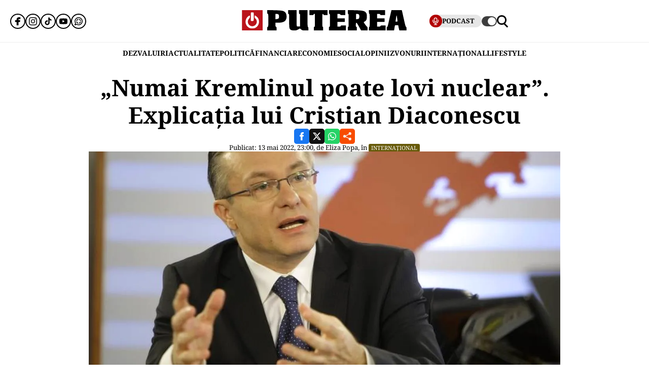

--- FILE ---
content_type: text/html; charset=UTF-8
request_url: https://www.puterea.ro/cristian-diaconescu-numai-kremlinul-poate-lovi-nuclear/
body_size: 30931
content:
<!doctype html>
<html lang="ro">
<head>
    <meta charset="utf-8">
    <meta name="viewport" content="width=device-width, initial-scale=1.0"/>
    <meta name="HandheldFriendly" content="true"/>
    <meta name="MobileOptimized" content="420"/>
    <meta name="theme-color" content="#000000">
    <meta name="referrer" content="origin-when-cross-origin">

    <title>„Numai Kremlinul poate lovi nuclear”. Explicația lui Cristian Diaconescu - Puterea.ro</title>
    <link rel="Shortcut Icon" type="image/x-icon" href="/favicon.ico"/>

    <link rel="preconnect" href="https://fonts.gstatic.com" crossorigin>

    <link rel="preload" href="https://fonts.gstatic.com/s/notoserif/v23/ga6daw1J5X9T9RW6j9bNVls-hfgvz8JcMofYTYf0D33Esw.woff2" as="font" type="font/woff2" crossorigin>
    <link rel="preload" href="https://fonts.gstatic.com/s/notoserif/v23/ga6daw1J5X9T9RW6j9bNVls-hfgvz8JcMofYTYf6D30.woff2" as="font" type="font/woff2" crossorigin>
    <link rel="preload" href="https://fonts.gstatic.com/s/notoserif/v23/ga6daw1J5X9T9RW6j9bNVls-hfgvz8JcMofYTYf0D33Esw.woff2" as="font" type="font/woff2" crossorigin>
    <link rel="preload" href="https://fonts.gstatic.com/s/notoserif/v23/ga6daw1J5X9T9RW6j9bNVls-hfgvz8JcMofYTYf6D30.woff2" as="font" type="font/woff2" crossorigin>
    <link rel="preload" href="https://fonts.gstatic.com/s/notoserif/v23/ga6daw1J5X9T9RW6j9bNVls-hfgvz8JcMofYTYf0D33Esw.woff2" as="font" type="font/woff2" crossorigin>
    <link rel="preload" href="https://fonts.gstatic.com/s/notoserif/v23/ga6daw1J5X9T9RW6j9bNVls-hfgvz8JcMofYTYf6D30.woff2" as="font" type="font/woff2" crossorigin>

	<meta name='robots' content='index, follow, max-image-preview:large, max-snippet:-1, max-video-preview:-1' />
	<style>img:is([sizes="auto" i], [sizes^="auto," i]) { contain-intrinsic-size: 3000px 1500px }</style>
	
	<!-- This site is optimized with the Yoast SEO plugin v26.4 - https://yoast.com/wordpress/plugins/seo/ -->
	<meta name="description" content="Cristian Diaconescu, fost șef al diplomației române, spune că amenințările nucleare transmise în mod repetat prin diverse voci din Federația Rusă reprezintă..." />
	<link rel="canonical" href="https://www.puterea.ro/cristian-diaconescu-numai-kremlinul-poate-lovi-nuclear/" />
	<meta property="og:locale" content="ro_RO" />
	<meta property="og:type" content="article" />
	<meta property="og:title" content="„Numai Kremlinul poate lovi nuclear”. Explicația lui Cristian Diaconescu - Puterea.ro" />
	<meta property="og:description" content="Cristian Diaconescu, fost șef al diplomației române, spune că amenințările nucleare transmise în mod repetat prin diverse voci din Federația Rusă reprezintă..." />
	<meta property="og:url" content="https://www.puterea.ro/cristian-diaconescu-numai-kremlinul-poate-lovi-nuclear/" />
	<meta property="og:site_name" content="Puterea.ro" />
	<meta property="article:publisher" content="https://www.facebook.com/ziarulputerea.ro" />
	<meta property="article:published_time" content="2022-05-13T20:00:52+00:00" />
	<meta property="og:image" content="https://www.puterea.ro/wp-content/uploads/2020/12/Cristian-Diaconescu.jpg" />
	<meta property="og:image:width" content="800" />
	<meta property="og:image:height" content="534" />
	<meta property="og:image:type" content="image/jpeg" />
	<meta name="author" content="Eliza Popa" />
	<meta name="twitter:card" content="summary_large_image" />
	<meta name="twitter:creator" content="@ZiarPuterea" />
	<meta name="twitter:site" content="@ZiarPuterea" />
	<meta name="twitter:label1" content="Scris de" />
	<meta name="twitter:data1" content="Eliza Popa" />
	<meta name="twitter:label2" content="Timp estimat pentru citire" />
	<meta name="twitter:data2" content="2 minute" />
	<script type="application/ld+json" class="yoast-schema-graph">{"@context":"https://schema.org","@graph":[{"@type":"NewsArticle","@id":"https://www.puterea.ro/cristian-diaconescu-numai-kremlinul-poate-lovi-nuclear/#article","isPartOf":{"@id":"https://www.puterea.ro/cristian-diaconescu-numai-kremlinul-poate-lovi-nuclear/"},"author":{"name":"Eliza Popa","@id":"https://www.puterea.ro/#/schema/person/acbd0d9b1f1aa761452b3ada590dae5f"},"headline":"„Numai Kremlinul poate lovi nuclear”. Explicația lui Cristian Diaconescu","datePublished":"2022-05-13T20:00:52+00:00","mainEntityOfPage":{"@id":"https://www.puterea.ro/cristian-diaconescu-numai-kremlinul-poate-lovi-nuclear/"},"wordCount":370,"publisher":{"@id":"https://www.puterea.ro/#organization"},"image":{"@id":"https://www.puterea.ro/cristian-diaconescu-numai-kremlinul-poate-lovi-nuclear/#primaryimage"},"thumbnailUrl":"https://www.puterea.ro/wp-content/uploads/2020/12/Cristian-Diaconescu.jpg","keywords":["Cristian Diaconescu","Kremlin","nuclear"],"articleSection":["Internațional","News"],"inLanguage":"ro-RO"},{"@type":"WebPage","@id":"https://www.puterea.ro/cristian-diaconescu-numai-kremlinul-poate-lovi-nuclear/","url":"https://www.puterea.ro/cristian-diaconescu-numai-kremlinul-poate-lovi-nuclear/","name":"„Numai Kremlinul poate lovi nuclear”. Explicația lui Cristian Diaconescu - Puterea.ro","isPartOf":{"@id":"https://www.puterea.ro/#website"},"primaryImageOfPage":{"@id":"https://www.puterea.ro/cristian-diaconescu-numai-kremlinul-poate-lovi-nuclear/#primaryimage"},"image":{"@id":"https://www.puterea.ro/cristian-diaconescu-numai-kremlinul-poate-lovi-nuclear/#primaryimage"},"thumbnailUrl":"https://www.puterea.ro/wp-content/uploads/2020/12/Cristian-Diaconescu.jpg","datePublished":"2022-05-13T20:00:52+00:00","description":"Cristian Diaconescu, fost șef al diplomației române, spune că amenințările nucleare transmise în mod repetat prin diverse voci din Federația Rusă reprezintă...","breadcrumb":{"@id":"https://www.puterea.ro/cristian-diaconescu-numai-kremlinul-poate-lovi-nuclear/#breadcrumb"},"inLanguage":"ro-RO","potentialAction":[{"@type":"ReadAction","target":["https://www.puterea.ro/cristian-diaconescu-numai-kremlinul-poate-lovi-nuclear/"]}]},{"@type":"ImageObject","inLanguage":"ro-RO","@id":"https://www.puterea.ro/cristian-diaconescu-numai-kremlinul-poate-lovi-nuclear/#primaryimage","url":"https://www.puterea.ro/wp-content/uploads/2020/12/Cristian-Diaconescu.jpg","contentUrl":"https://www.puterea.ro/wp-content/uploads/2020/12/Cristian-Diaconescu.jpg","width":800,"height":534,"caption":"Cristian-Diaconescu"},{"@type":"BreadcrumbList","@id":"https://www.puterea.ro/cristian-diaconescu-numai-kremlinul-poate-lovi-nuclear/#breadcrumb","itemListElement":[{"@type":"ListItem","position":1,"name":"Home","item":"https://www.puterea.ro/"},{"@type":"ListItem","position":2,"name":"„Numai Kremlinul poate lovi nuclear”. Explicația lui Cristian Diaconescu"}]},{"@type":"WebSite","@id":"https://www.puterea.ro/#website","url":"https://www.puterea.ro/","name":"Puterea.ro","description":"Cotidian national","publisher":{"@id":"https://www.puterea.ro/#organization"},"potentialAction":[{"@type":"SearchAction","target":{"@type":"EntryPoint","urlTemplate":"https://www.puterea.ro/?s={search_term_string}"},"query-input":{"@type":"PropertyValueSpecification","valueRequired":true,"valueName":"search_term_string"}}],"inLanguage":"ro-RO"},{"@type":"Organization","@id":"https://www.puterea.ro/#organization","name":"Puterea","url":"https://www.puterea.ro/","logo":{"@type":"ImageObject","inLanguage":"ro-RO","@id":"https://www.puterea.ro/#/schema/logo/image/","url":"https://www.puterea.ro/wp-content/uploads/2020/07/ziarul-puterea-logo.png","contentUrl":"https://www.puterea.ro/wp-content/uploads/2020/07/ziarul-puterea-logo.png","width":600,"height":74,"caption":"Puterea"},"image":{"@id":"https://www.puterea.ro/#/schema/logo/image/"},"sameAs":["https://www.facebook.com/ziarulputerea.ro","https://x.com/ZiarPuterea","https://www.instagram.com/puterea.ro/"]},{"@type":"Person","@id":"https://www.puterea.ro/#/schema/person/acbd0d9b1f1aa761452b3ada590dae5f","name":"Eliza Popa","image":{"@type":"ImageObject","inLanguage":"ro-RO","@id":"https://www.puterea.ro/#/schema/person/image/","url":"https://secure.gravatar.com/avatar/ed6b9cd52fbd9b87412a972aabc02b230dd9a7593ea9991d34e9948b0b758130?s=96&d=mm&r=g","contentUrl":"https://secure.gravatar.com/avatar/ed6b9cd52fbd9b87412a972aabc02b230dd9a7593ea9991d34e9948b0b758130?s=96&d=mm&r=g","caption":"Eliza Popa"},"url":"https://www.puterea.ro/author/elizapopa/"}]}</script>
	<!-- / Yoast SEO plugin. -->


<link rel='dns-prefetch' href='//www.puterea.ro' />
<link rel="alternate" type="application/rss+xml" title="Puterea.ro &raquo; Flux" href="https://www.puterea.ro/feed/" />
<link rel="alternate" type="application/rss+xml" title="Puterea.ro &raquo; Flux comentarii" href="https://www.puterea.ro/comments/feed/" />
<link rel="alternate" type="application/rss+xml" title="Flux comentarii Puterea.ro &raquo; „Numai Kremlinul poate lovi nuclear”. Explicația lui Cristian Diaconescu" href="https://www.puterea.ro/cristian-diaconescu-numai-kremlinul-poate-lovi-nuclear/feed/" />
<style id='pdfemb-pdf-embedder-viewer-style-inline-css' type='text/css'>
.wp-block-pdfemb-pdf-embedder-viewer{max-width:none}

</style>
<link rel='stylesheet' id='strawberry-article-css-css' href='https://www.puterea.ro/wp-content/themes/Puterea-twentyfour/assets/css/build/article/style.css?ver=1757942227' type='text/css' media='all' />
<link rel="https://api.w.org/" href="https://www.puterea.ro/wp-json/" /><link rel="alternate" title="JSON" type="application/json" href="https://www.puterea.ro/wp-json/wp/v2/posts/160166" /><link rel="EditURI" type="application/rsd+xml" title="RSD" href="https://www.puterea.ro/xmlrpc.php?rsd" />
<link rel='shortlink' href='https://www.puterea.ro/?p=160166' />
<link rel="alternate" title="oEmbed (JSON)" type="application/json+oembed" href="https://www.puterea.ro/wp-json/oembed/1.0/embed?url=https%3A%2F%2Fwww.puterea.ro%2Fcristian-diaconescu-numai-kremlinul-poate-lovi-nuclear%2F" />
<link rel="alternate" title="oEmbed (XML)" type="text/xml+oembed" href="https://www.puterea.ro/wp-json/oembed/1.0/embed?url=https%3A%2F%2Fwww.puterea.ro%2Fcristian-diaconescu-numai-kremlinul-poate-lovi-nuclear%2F&#038;format=xml" />
<link rel="icon" href="https://www.puterea.ro/wp-content/uploads/2020/08/cropped-Icon-sit-32x32.png" sizes="32x32" />
<link rel="icon" href="https://www.puterea.ro/wp-content/uploads/2020/08/cropped-Icon-sit-192x192.png" sizes="192x192" />
<link rel="apple-touch-icon" href="https://www.puterea.ro/wp-content/uploads/2020/08/cropped-Icon-sit-180x180.png" />
<meta name="msapplication-TileImage" content="https://www.puterea.ro/wp-content/uploads/2020/08/cropped-Icon-sit-270x270.png" />
        <script name="strawberry-simple-analytics" type="35d85909f3520f74920181c7-text/javascript">
            const ssa_api_url = "https://www.puterea.ro/wp-json/strawberry/ssa/collect";
            const ssa_pid = 160166, ssa_uid = 9, ssa_delay = 5000;
        </script>
	
    <!-- ANALYTICS -->
	<!-- Google tag (gtag.js) -->
<script data-cfasync="false" async src="https://www.googletagmanager.com/gtag/js?id=G-ZTDXK1R9T3"></script>
<script data-cfasync="false">
    window.dataLayer = window.dataLayer || [];
    function gtag(){dataLayer.push(arguments);}
    gtag('js', new Date());

    gtag('config', 'G-ZTDXK1R9T3');
</script>


    <script data-cfasync="false">
        gtag('event', 'page_view', {
            author_name: 'Eliza Popa'
        });
    </script>
	<script data-cfasync="false">
    const document_root = document.querySelector(":root");
    if (window.matchMedia && window.matchMedia('(prefers-color-scheme: dark)').matches) {
        if (window.localStorage.getItem("color-scheme") == "light") {
            document_root.classList.add("light");
        } else {
            document_root.classList.add("dark");
        }
    }
    if (window.localStorage.getItem("color-scheme") == "dark") {
        document_root.classList.add("dark");
    }
</script>
</head>
<body class="wp-singular post-template-default single single-post postid-160166 single-format-standard wp-embed-responsive wp-theme-Puterea-twentyfour font-main font-size-13">
    <!-- Breaking news sidebar -->
	<!-- Breaking News :: Inactive Widget  --><!--  :: Inactive Widget  -->    <!-- // Breaking news sidebar -->
<header id="header" class="header font-main">
    <div class="container relative">
        <div class="header__wrapper">
            <div class="left">
                <div class="bars sm:hidden"><label for="pushmenu-open" class="pushmenu-open"><span class="lines"></span></label></div>
                <div class="social xs:hidden">
					<div class="social-icons">
	<ul class="display-flex reset gap-20 justify-left">

					<li><a title="Facebook" class="color-facebook" target="_blank" href="https://www.facebook.com/ziarulputerea.ro">
                <svg xmlns="http://www.w3.org/2000/svg" width="24" height="24" viewBox="0 0 1920 1920"><path fill-rule="evenodd" d="M1168.737 487.897c44.672-41.401 113.824-36.889 118.9-36.663l289.354-.113 6.317-417.504L1539.65 22.9C1511.675 16.02 1426.053 0 1237.324 0 901.268 0 675.425 235.206 675.425 585.137v93.97H337v451.234h338.425V1920h451.234v-789.66h356.7l62.045-451.233H1126.66v-69.152c0-54.937 14.214-96.112 42.078-122.058"/></svg>
			</a></li>					<li><a title="Instagram" class="color-instagram" target="_blank" href="https://www.instagram.com/puterea.ro">
				<svg role="img" xmlns="http://www.w3.org/2000/svg" width="24" height="24" viewBox="0 0 24 24">
					<path d="M12 0C8.74 0 8.333.015 7.053.072 5.775.132 4.905.333 4.14.63c-.789.306-1.459.717-2.126 1.384S.935 3.35.63 4.14C.333 4.905.131 5.775.072 7.053.012 8.333 0 8.74 0 12s.015 3.667.072 4.947c.06 1.277.261 2.148.558 2.913.306.788.717 1.459 1.384 2.126.667.666 1.336 1.079 2.126 1.384.766.296 1.636.499 2.913.558C8.333 23.988 8.74 24 12 24s3.667-.015 4.947-.072c1.277-.06 2.148-.262 2.913-.558.788-.306 1.459-.718 2.126-1.384.666-.667 1.079-1.335 1.384-2.126.296-.765.499-1.636.558-2.913.06-1.28.072-1.687.072-4.947s-.015-3.667-.072-4.947c-.06-1.277-.262-2.149-.558-2.913-.306-.789-.718-1.459-1.384-2.126C21.319 1.347 20.651.935 19.86.63c-.765-.297-1.636-.499-2.913-.558C15.667.012 15.26 0 12 0zm0 2.16c3.203 0 3.585.016 4.85.071 1.17.055 1.805.249 2.227.415.562.217.96.477 1.382.896.419.42.679.819.896 1.381.164.422.36 1.057.413 2.227.057 1.266.07 1.646.07 4.85s-.015 3.585-.074 4.85c-.061 1.17-.256 1.805-.421 2.227-.224.562-.479.96-.899 1.382-.419.419-.824.679-1.38.896-.42.164-1.065.36-2.235.413-1.274.057-1.649.07-4.859.07-3.211 0-3.586-.015-4.859-.074-1.171-.061-1.816-.256-2.236-.421-.569-.224-.96-.479-1.379-.899-.421-.419-.69-.824-.9-1.38-.165-.42-.359-1.065-.42-2.235-.045-1.26-.061-1.649-.061-4.844 0-3.196.016-3.586.061-4.861.061-1.17.255-1.814.42-2.234.21-.57.479-.96.9-1.381.419-.419.81-.689 1.379-.898.42-.166 1.051-.361 2.221-.421 1.275-.045 1.65-.06 4.859-.06l.045.03zm0 3.678c-3.405 0-6.162 2.76-6.162 6.162 0 3.405 2.76 6.162 6.162 6.162 3.405 0 6.162-2.76 6.162-6.162 0-3.405-2.76-6.162-6.162-6.162zM12 16c-2.21 0-4-1.79-4-4s1.79-4 4-4 4 1.79 4 4-1.79 4-4 4zm7.846-10.405c0 .795-.646 1.44-1.44 1.44-.795 0-1.44-.646-1.44-1.44 0-.794.646-1.439 1.44-1.439.793-.001 1.44.645 1.44 1.439z"/>
				</svg>
			</a></li>							<li><a title="Tiktok" class="color-twitter" target="_blank" href="https://www.tiktok.com/@puterea.ro">
                <svg xmlns="http://www.w3.org/2000/svg" width="24" height="24" viewBox="0 0 32 32"><path d="M16.656 1.029c1.637-.025 3.262-.012 4.886-.025a7.762 7.762 0 0 0 2.189 5.213l-.002-.002A8.77 8.77 0 0 0 29 8.45l.028.002v5.036a13.327 13.327 0 0 1-5.331-1.247l.082.034a15.385 15.385 0 0 1-2.077-1.196l.052.034c-.012 3.649.012 7.298-.025 10.934a9.513 9.513 0 0 1-1.707 4.954l.02-.031c-1.652 2.366-4.328 3.919-7.371 4.011h-.014a9.071 9.071 0 0 1-5.139-1.31l.04.023C5.05 28.185 3.32 25.603 3 22.6l-.004-.041a23.163 23.163 0 0 1-.012-1.862c.49-4.779 4.494-8.476 9.361-8.476.547 0 1.083.047 1.604.136l-.056-.008c.025 1.849-.05 3.699-.05 5.548a4.29 4.29 0 0 0-5.465 2.619l-.009.03c-.133.427-.21.918-.21 1.426 0 .206.013.41.037.61l-.002-.024a4.26 4.26 0 0 0 4.382 3.586h-.009a4.198 4.198 0 0 0 3.451-1.994l.01-.018c.267-.372.45-.822.511-1.311l.001-.014c.125-2.237.075-4.461.087-6.698.012-5.036-.012-10.06.025-15.083z"/></svg>
			</a></li>					<li><a title="Youtune" class="color-youtube" target="_blank" href="https://www.youtube.com/@PutereaTV">
				<svg role="img" xmlns="http://www.w3.org/2000/svg" width="24" height="24" viewBox="0 0 24 24">
					<path d="M23.498 6.186a3.016 3.016 0 0 0-2.122-2.136C19.505 3.545 12 3.545 12 3.545s-7.505 0-9.377.505A3.017 3.017 0 0 0 .502 6.186C0 8.07 0 12 0 12s0 3.93.502 5.814a3.016 3.016 0 0 0 2.122 2.136c1.871.505 9.376.505 9.376.505s7.505 0 9.377-.505a3.015 3.015 0 0 0 2.122-2.136C24 15.93 24 12 24 12s0-3.93-.502-5.814zM9.545 15.568V8.432L15.818 12l-6.273 3.568z"/>
				</svg>
			</a></li>				            <li><a title="WhatsApp Channel" target="_blank" href="https://whatsapp.com/channel/0029VapT6Gc7tkjAt6VeAj1G">
                    <svg xmlns="http://www.w3.org/2000/svg" xml:space="preserve" style="fill-rule:evenodd;clip-rule:evenodd;stroke-linejoin:round;stroke-miterlimit:2" width="24" height="24" viewBox="0 0 302 303">
                      <path d="M460.81 83.14c-28.23-28.27-65.78-43.84-105.8-43.86-82.44 0-149.53 67.07-149.57 149.52-.01 26.35 6.88 52.08 19.96 74.75l-20.83 54.86c-5.19 13.69 8.03 27.17 21.81 22.25l57.09-20.42c21.85 11.9 46.45 18.18 71.47 18.19h.06c82.43 0 149.54-67.07 149.57-149.52.02-39.95-15.51-77.51-43.76-105.77Zm-105.8 225.89h-.05c-21.56 0-42.7-5.79-61.15-16.74l-4.39-2.61-45.48 11.93 12.13-44.33-2.85-4.54c-12.03-19.13-18.39-41.23-18.37-63.93.03-66.24 53.93-120.12 120.21-120.12 32.09.01 62.27 12.53 84.95 35.23 22.69 22.71 35.17 52.9 35.16 84.99-.02 66.24-53.93 120.12-120.16 120.12Z" transform="translate(-203.417 -39.28)"/>
                      <path d="M283.3 197.51c-9.95 0-16.98 9.67-14.02 19.17 8.78 28.2 31.03 50.45 59.23 59.23 9.5 2.96 19.17-4.06 19.17-14.02 0-6.47-4.25-12.13-10.43-14.06-18.98-5.93-33.96-20.91-39.89-39.89-1.92-6.18-7.58-10.43-14.06-10.43Zm0-15.34c6.47 0 12.13-4.25 14.06-10.43 5.93-18.98 20.91-33.96 39.89-39.89 6.18-1.93 10.43-7.59 10.43-14.06 0-9.95-9.67-16.98-19.17-14.02-28.2 8.78-50.45 31.03-59.23 59.23-2.95 9.5 4.07 19.17 14.02 19.17Zm144.11 0c9.95 0 16.98-9.67 14.02-19.17-8.78-28.2-31.03-50.45-59.23-59.23-9.5-2.96-19.17 4.06-19.17 14.02 0 6.47 4.25 12.13 10.43 14.06 18.98 5.93 33.96 20.91 39.89 39.89 1.93 6.17 7.58 10.43 14.06 10.43Zm-64.38 79.72c0 9.95 9.67 16.98 19.17 14.02 28.2-8.78 50.45-31.03 59.23-59.23 2.96-9.5-4.06-19.17-14.02-19.17-6.47 0-12.13 4.25-14.06 10.43-5.93 18.98-20.91 33.96-39.89 39.89-6.18 1.93-10.43 7.59-10.43 14.06Z" transform="translate(-203.417 -39.28)"/>
                    </svg>
                </a></li>
		
			</ul>
</div>                </div>
            </div>
            <div class="logo">
                <a href="https://www.puterea.ro/">
					<svg xmlns="http://www.w3.org/2000/svg"  width="375" height="40" viewBox="0 0 6000 740">
    <g id="text" fill="#000000">
        <path d="M920 676c0-55 3-64 20-69 19-5 20-14 20-235s-1-230-20-235c-18-4-20-14-20-73V-3l248 6c308 7 367 21 424 98 30 40 42 126 28 195-24 116-117 164-314 164h-86v71c0 62 2 71 20 76 17 5 20 14 20 69v64H920v-64zm410-371c15-14 20-31 20-72 0-69-22-93-85-93h-45v193l45-6c25-2 55-13 65-22zM1782 720c-57-35-62-61-62-335 0-238-1-245-20-245-18 0-20-7-20-70V0h310v289c0 237 3 291 14 300 8 7 36 11 63 9l48-3 3-227c2-223 2-228-18-228-18 0-20-6-20-70V0h310v305c0 264 2 305 15 305 12 0 15 14 15 65v65h-109c-108 0-108 0-153-35l-46-34-63 34c-58 32-71 35-149 35-68 0-92-4-118-20zM2620 676c0-55 3-64 20-69 19-5 20-14 20-236V140h-25c-18 0-25 5-25 20 0 18-7 20-75 20h-75V0h660v180h-75c-68 0-75-2-75-20 0-13-7-20-20-20-19 0-20 7-20 235 0 202 2 235 15 235 12 0 15 14 15 65v65h-340v-64zM3170 676c0-55 3-64 20-69 19-5 20-14 20-235s-1-230-20-235c-17-4-20-14-20-71V0h600v180h-89c-81 0-90-2-96-20-5-16-15-20-56-20h-49v160h270v130h-270v170h60c53 0 60-2 60-20 0-19 7-20 95-20h95v180h-620v-64zM3860 675c0-51 3-65 15-65 13 0 15-33 15-235s-2-235-15-235c-12 0-15-15-15-71V-3l243 6c307 7 379 25 429 104 20 33 23 51 23 128 0 104-19 148-80 181-19 10-35 20-35 23 0 16 113 171 125 171s15 14 15 65v65h-236l-78-141c-92-165-109-175-114-66-3 62-1 69 18 74 17 5 20 13 20 69v64h-330v-65zm407-371c7-10 13-44 13-75 0-68-20-89-82-89h-38v193l47-6c29-3 52-12 60-23zM4630 675c0-51 3-65 15-65 13 0 15-33 15-234 0-199-2-235-15-240-11-4-15-22-15-71V0h590v180h-90c-83 0-90-1-90-20 0-18-7-20-55-20h-55v160h270v130h-270v170h59c50 0 59-3 64-20 5-18 14-20 96-20h91v180h-610v-65zM5280 675c0-50 3-65 15-65 16 0 19-8 75-255 22-99 50-219 62-267l20-88h377l9 33c5 17 35 153 68 301 48 217 62 270 77 274 14 4 17 16 17 68v64h-259l-11-38c-9-34-30-138-30-148 0-2-27-4-60-4-67 0-60-10-80 118l-12 72h-268v-65zm394-268c-1-4-7-55-14-112-8-58-17-105-20-105-4 0-13 42-19 93-7 50-15 102-18 115-5 22-3 23 33 20 22-2 39-6 38-11z"/>
    </g>
    <path fill="#ba131a" d="M0 370V0h750v740H0V370zm449 249c14-9 13-10-2-5-10 3-46 6-80 7-48 1-56 3-37 9 29 10 96 4 119-11zM179 423c-1-61-2-65-11-36-9 28-4 103 7 103 3 0 5-30 4-67zm410 2c0-16-4-39-9-50-6-14-9 2-9 50s3 64 9 50c5-11 9-33 9-50zm-201-67c14-14 17-215 3-237-5-8-16-11-25-8-13 5-16 25-16 125 0 132 6 152 38 120z"/>
    <g fill="#fff">
        <path d="M289 657C150 605 89 445 156 311c26-51 91-111 121-111 24 0 16 73-11 99-83 78-69 213 29 268 137 77 296-71 229-213-9-19-27-43-41-54-20-16-24-26-21-65l3-47 50 34c153 103 136 338-30 425-41 22-151 27-196 10z"/><path d="M324 387c-2-7-3-78-2-157l3-145 44-3c28-2 47 1 52 10 14 21 11 282-3 296-16 16-87 15-94-1z"/>
    </g>
</svg>                </a>
            </div>
            <div class="right">
				<div class="video sm:padding-right-15 bg-dark-t1 rounded-100">
	<a class="display-flex items-center gap-10 font-weight-700" href="/puterea-tv/">
       <span class="circle-25 bg-red">
          <svg xmlns="http://www.w3.org/2000/svg" fill="#fff" width="16" height="16" viewBox="0 0 24 24"><path d="M12 15a5.006 5.006 0 0 0 5-5V6A5 5 0 0 0 7 6v4a5.006 5.006 0 0 0 5 5ZM9 6a3 3 0 0 1 6 0v4a3 3 0 0 1-6 0Zm-6 4V8a1 1 0 0 1 2 0v2a7 7 0 0 0 14 0V8a1 1 0 0 1 2 0v2a9.011 9.011 0 0 1-8 8.941V21h3a1 1 0 0 1 0 2H8a1 1 0 0 1 0-2h3v-2.059A9.011 9.011 0 0 1 3 10Z"/></svg>
       </span>
		<span class="xs:hidden line-height-100">PODCAST</span>
	</a>
</div>                <div class="theme_switcher switcher"></div>
                <div class="magnifier"><label for="searchbox-open"><span></span></label></div>
            </div>
        </div>
    </div>
    <nav id="main-nav" class="navbar">
        <div class="container">
            <ul class="mdb:font-size-16">
				<li id="menu-item-34169" class="menu-item menu-item-type-taxonomy menu-item-object-category menu-item-34169"><a href="https://www.puterea.ro/dezvaluiri/">DEZVALUIRI</a></li>
<li id="menu-item-1333" class="menu-item menu-item-type-taxonomy menu-item-object-category menu-item-1333"><a href="https://www.puterea.ro/actualitate/">ACTUALITATE</a></li>
<li id="menu-item-4114" class="menu-item menu-item-type-taxonomy menu-item-object-category menu-item-4114"><a href="https://www.puterea.ro/politica/">POLITICĂ</a></li>
<li id="menu-item-358304" class="menu-item menu-item-type-post_type menu-item-object-page menu-item-358304"><a href="https://www.puterea.ro/financiar/">Financiar</a></li>
<li id="menu-item-121" class="menu-item menu-item-type-taxonomy menu-item-object-category menu-item-has-children menu-item-121"><a href="https://www.puterea.ro/economie/">ECONOMIE</a>
<ul class="sub-menu">
	<li id="menu-item-4057" class="menu-item menu-item-type-taxonomy menu-item-object-category menu-item-4057"><a href="https://www.puterea.ro/economie/indicatori-macro/">Indicatori macro</a></li>
	<li id="menu-item-4060" class="menu-item menu-item-type-taxonomy menu-item-object-category menu-item-4060"><a href="https://www.puterea.ro/economie/finante/">Finanțe</a></li>
	<li id="menu-item-4061" class="menu-item menu-item-type-taxonomy menu-item-object-category menu-item-4061"><a href="https://www.puterea.ro/economie/imobiliare/">Imobiliare</a></li>
	<li id="menu-item-4058" class="menu-item menu-item-type-taxonomy menu-item-object-category menu-item-4058"><a href="https://www.puterea.ro/economie/business/">Business</a></li>
	<li id="menu-item-4062" class="menu-item menu-item-type-taxonomy menu-item-object-category menu-item-4062"><a href="https://www.puterea.ro/economie/transporturi/">Transporturi</a></li>
	<li id="menu-item-4059" class="menu-item menu-item-type-taxonomy menu-item-object-category menu-item-4059"><a href="https://www.puterea.ro/economie/energie/">Energie</a></li>
	<li id="menu-item-11011" class="menu-item menu-item-type-taxonomy menu-item-object-category menu-item-11011"><a href="https://www.puterea.ro/economie/agricultura/">Agricultura</a></li>
</ul>
</li>
<li id="menu-item-129" class="menu-item menu-item-type-taxonomy menu-item-object-category menu-item-has-children menu-item-129"><a href="https://www.puterea.ro/social/">SOCIAL</a>
<ul class="sub-menu">
	<li id="menu-item-128" class="menu-item menu-item-type-taxonomy menu-item-object-category menu-item-128"><a href="https://www.puterea.ro/social/sanatate/">Sănătate</a></li>
	<li id="menu-item-122" class="menu-item menu-item-type-taxonomy menu-item-object-category menu-item-122"><a href="https://www.puterea.ro/social/educatie/">Educație</a></li>
	<li id="menu-item-1336" class="menu-item menu-item-type-taxonomy menu-item-object-category menu-item-1336"><a href="https://www.puterea.ro/social/cultura/">Cultură</a></li>
	<li id="menu-item-11014" class="menu-item menu-item-type-taxonomy menu-item-object-category menu-item-11014"><a href="https://www.puterea.ro/social/orasul-meu/">Orașul meu</a></li>
</ul>
</li>
<li id="menu-item-4077" class="menu-item menu-item-type-taxonomy menu-item-object-category menu-item-4077"><a href="https://www.puterea.ro/opinii/">OPINII</a></li>
<li id="menu-item-34173" class="menu-item menu-item-type-taxonomy menu-item-object-category menu-item-34173"><a href="https://www.puterea.ro/bursa-zvonurilor/">ZVONURI</a></li>
<li id="menu-item-4056" class="menu-item menu-item-type-taxonomy menu-item-object-category current-post-ancestor current-menu-parent current-post-parent menu-item-4056"><a href="https://www.puterea.ro/international/">INTERNAȚIONAL</a></li>
<li id="menu-item-192837" class="menu-item menu-item-type-taxonomy menu-item-object-category menu-item-has-children menu-item-192837"><a href="https://www.puterea.ro/lifestyle/">LIFESTYLE</a>
<ul class="sub-menu">
	<li id="menu-item-192840" class="menu-item menu-item-type-taxonomy menu-item-object-category menu-item-192840"><a href="https://www.puterea.ro/lifestyle/horoscop/">Horoscop</a></li>
	<li id="menu-item-217506" class="menu-item menu-item-type-taxonomy menu-item-object-category menu-item-217506"><a href="https://www.puterea.ro/lifestyle/neconventional/">Neconventional</a></li>
	<li id="menu-item-192838" class="menu-item menu-item-type-taxonomy menu-item-object-category menu-item-192838"><a href="https://www.puterea.ro/lifestyle/auto-moto/">Auto</a></li>
	<li id="menu-item-192839" class="menu-item menu-item-type-taxonomy menu-item-object-category menu-item-192839"><a href="https://www.puterea.ro/lifestyle/food/">Food</a></li>
	<li id="menu-item-192842" class="menu-item menu-item-type-taxonomy menu-item-object-category menu-item-192842"><a href="https://www.puterea.ro/lifestyle/shopping/">Shopping</a></li>
	<li id="menu-item-192843" class="menu-item menu-item-type-taxonomy menu-item-object-category menu-item-192843"><a href="https://www.puterea.ro/lifestyle/travel/">Turism</a></li>
</ul>
</li>
            </ul>
        </div>
    </nav>
	<!-- Module: PushMenu -->
<input type="checkbox" id="pushmenu-open">
<div id="pushmenu">
    <div class="modalbox modalbox--pushmenu">
        <label class="modalbox__close" for="pushmenu-open">
            <svg xmlns="http://www.w3.org/2000/svg" width="20" height="20" viewBox="0 0 24 24"><g fill="none" fill-rule="evenodd"><path d="M0 0h24v24H0z"/><path stroke="#0C0310" stroke-linecap="round" stroke-width="2" d="M17 7 7 17M7 7l10 10"/></g></svg>
        </label>
        <div class="modalbox__content height-100p">

            <div class="searchbox">
                <form action="/" class="form">
                    <input placeholder="Introdu cuvântul căutat" class="input" name="s" type="text">
                    <button class="button" type="submit">
                        <svg xmlns="http://www.w3.org/2000/svg" xml:space="preserve" viewBox="0 0 410.587 410.588"><path d="m410.587 371.351-50.044-50.044-39.866-39.866c20.505-28.842 32.685-63.996 32.685-102.009 0-97.424-79.263-176.687-176.684-176.687C79.251 2.745 0 82.008 0 179.432c0 97.423 79.251 176.675 176.678 176.675 40.698 0 78.116-13.963 108.01-37.167l68.508 68.508c.841.841 1.784 1.509 2.705 2.207l18.194 18.188 36.492-36.492zm-233.898-56.803c-74.503-.006-135.111-60.622-135.111-135.111 0-74.5 60.614-135.108 135.111-135.108 74.498 0 135.108 60.608 135.108 135.108 0 30.998-10.59 59.507-28.218 82.333-5.833 7.537-12.374 14.49-19.642 20.654-23.563 19.985-53.997 32.124-87.248 32.124z"/></svg>
                    </button>
                </form>
            </div>

            <nav class="navbar navbar--center mg-bottom-30">
                <ul class="xs:font-size-21 sm:font-size-23 font-titles text-uppercase">
					<li class="menu-item menu-item-type-taxonomy menu-item-object-category menu-item-34169"><a href="https://www.puterea.ro/dezvaluiri/">DEZVALUIRI</a></li>
<li class="menu-item menu-item-type-taxonomy menu-item-object-category menu-item-1333"><a href="https://www.puterea.ro/actualitate/">ACTUALITATE</a></li>
<li class="menu-item menu-item-type-taxonomy menu-item-object-category menu-item-4114"><a href="https://www.puterea.ro/politica/">POLITICĂ</a></li>
<li class="menu-item menu-item-type-post_type menu-item-object-page menu-item-358304"><a href="https://www.puterea.ro/financiar/">Financiar</a></li>
<li class="menu-item menu-item-type-taxonomy menu-item-object-category menu-item-has-children menu-item-121"><a href="https://www.puterea.ro/economie/">ECONOMIE</a>
<ul class="sub-menu">
	<li class="menu-item menu-item-type-taxonomy menu-item-object-category menu-item-4057"><a href="https://www.puterea.ro/economie/indicatori-macro/">Indicatori macro</a></li>
	<li class="menu-item menu-item-type-taxonomy menu-item-object-category menu-item-4060"><a href="https://www.puterea.ro/economie/finante/">Finanțe</a></li>
	<li class="menu-item menu-item-type-taxonomy menu-item-object-category menu-item-4061"><a href="https://www.puterea.ro/economie/imobiliare/">Imobiliare</a></li>
	<li class="menu-item menu-item-type-taxonomy menu-item-object-category menu-item-4058"><a href="https://www.puterea.ro/economie/business/">Business</a></li>
	<li class="menu-item menu-item-type-taxonomy menu-item-object-category menu-item-4062"><a href="https://www.puterea.ro/economie/transporturi/">Transporturi</a></li>
	<li class="menu-item menu-item-type-taxonomy menu-item-object-category menu-item-4059"><a href="https://www.puterea.ro/economie/energie/">Energie</a></li>
	<li class="menu-item menu-item-type-taxonomy menu-item-object-category menu-item-11011"><a href="https://www.puterea.ro/economie/agricultura/">Agricultura</a></li>
</ul>
</li>
<li class="menu-item menu-item-type-taxonomy menu-item-object-category menu-item-has-children menu-item-129"><a href="https://www.puterea.ro/social/">SOCIAL</a>
<ul class="sub-menu">
	<li class="menu-item menu-item-type-taxonomy menu-item-object-category menu-item-128"><a href="https://www.puterea.ro/social/sanatate/">Sănătate</a></li>
	<li class="menu-item menu-item-type-taxonomy menu-item-object-category menu-item-122"><a href="https://www.puterea.ro/social/educatie/">Educație</a></li>
	<li class="menu-item menu-item-type-taxonomy menu-item-object-category menu-item-1336"><a href="https://www.puterea.ro/social/cultura/">Cultură</a></li>
	<li class="menu-item menu-item-type-taxonomy menu-item-object-category menu-item-11014"><a href="https://www.puterea.ro/social/orasul-meu/">Orașul meu</a></li>
</ul>
</li>
<li class="menu-item menu-item-type-taxonomy menu-item-object-category menu-item-4077"><a href="https://www.puterea.ro/opinii/">OPINII</a></li>
<li class="menu-item menu-item-type-taxonomy menu-item-object-category menu-item-34173"><a href="https://www.puterea.ro/bursa-zvonurilor/">ZVONURI</a></li>
<li class="menu-item menu-item-type-taxonomy menu-item-object-category current-post-ancestor current-menu-parent current-post-parent menu-item-4056"><a href="https://www.puterea.ro/international/">INTERNAȚIONAL</a></li>
<li class="menu-item menu-item-type-taxonomy menu-item-object-category menu-item-has-children menu-item-192837"><a href="https://www.puterea.ro/lifestyle/">LIFESTYLE</a>
<ul class="sub-menu">
	<li class="menu-item menu-item-type-taxonomy menu-item-object-category menu-item-192840"><a href="https://www.puterea.ro/lifestyle/horoscop/">Horoscop</a></li>
	<li class="menu-item menu-item-type-taxonomy menu-item-object-category menu-item-217506"><a href="https://www.puterea.ro/lifestyle/neconventional/">Neconventional</a></li>
	<li class="menu-item menu-item-type-taxonomy menu-item-object-category menu-item-192838"><a href="https://www.puterea.ro/lifestyle/auto-moto/">Auto</a></li>
	<li class="menu-item menu-item-type-taxonomy menu-item-object-category menu-item-192839"><a href="https://www.puterea.ro/lifestyle/food/">Food</a></li>
	<li class="menu-item menu-item-type-taxonomy menu-item-object-category menu-item-192842"><a href="https://www.puterea.ro/lifestyle/shopping/">Shopping</a></li>
	<li class="menu-item menu-item-type-taxonomy menu-item-object-category menu-item-192843"><a href="https://www.puterea.ro/lifestyle/travel/">Turism</a></li>
</ul>
</li>
                </ul>
            </nav>

            <nav class="navbar navbar--center">
                <ul class="xs:font-size-16 sm:font-size-18 line-height-120 text-uppercase">
					<li id="menu-item-124278" class="menu-item menu-item-type-post_type menu-item-object-page menu-item-124278"><a href="https://www.puterea.ro/termeni-si-conditii/">TOS</a></li>
<li id="menu-item-124280" class="menu-item menu-item-type-post_type menu-item-object-page menu-item-124280"><a href="https://www.puterea.ro/politica-cookies/">Politica Cookies</a></li>
<li id="menu-item-124279" class="menu-item menu-item-type-post_type menu-item-object-page menu-item-124279"><a href="https://www.puterea.ro/protectia-datelor-personale/">Protecția datelor personale</a></li>
<li id="menu-item-124277" class="menu-item menu-item-type-post_type menu-item-object-page menu-item-124277"><a href="https://www.puterea.ro/despre-noi/">Despre Noi</a></li>
<li id="menu-item-124276" class="menu-item menu-item-type-post_type menu-item-object-page menu-item-124276"><a href="https://www.puterea.ro/publicitate/">Publicitate</a></li>
<li id="menu-item-148732" class="menu-item menu-item-type-custom menu-item-object-custom menu-item-148732"><a href="https://www.puterea.ro/echipa/">Echipa</a></li>
                </ul>
            </nav>
        </div>

		    </div>
</div>
<!-- Pushmenu End --></header>

	    <article>
                    <div class="padding-y-20">
	<div class="single__container">
		<div class="single__breadcrumbs">
					</div>

		<div class="single__title text-center">
			<h1>„Numai Kremlinul poate lovi nuclear”. Explicația lui Cristian Diaconescu</h1>
		</div>

		
    <div class="single__social">
        <div class="network">
            <a rel="noopener noreferrer" onclick="if (!window.__cfRLUnblockHandlers) return false; gtag('event', 'internal', { 'event_category': 'Share Article', 'event_label': 'Facebook', 'non_interaction': true});" target="_blank" class="bg-facebook" href="https://www.facebook.com/sharer/sharer.php?u=https://www.puterea.ro/cristian-diaconescu-numai-kremlinul-poate-lovi-nuclear/" data-cf-modified-35d85909f3520f74920181c7-="">
                <svg xmlns="http://www.w3.org/2000/svg" xml:space="preserve" viewBox="0 0 310 310"><path d="M81.703 165.106h33.981V305a5 5 0 0 0 5 5H178.3a5 5 0 0 0 5-5V165.765h39.064a5 5 0 0 0 4.967-4.429l5.933-51.502a5 5 0 0 0-4.966-5.572h-44.996V71.978c0-9.732 5.24-14.667 15.576-14.667h29.42a5 5 0 0 0 5-5V5.037a5 5 0 0 0-5-5h-40.545A39.746 39.746 0 0 0 185.896 0c-7.035 0-31.488 1.381-50.804 19.151-21.402 19.692-18.427 43.27-17.716 47.358v37.752H81.703a5 5 0 0 0-5 5v50.844a5 5 0 0 0 5 5.001z"/></svg>
            </a>
            <a rel="noopener noreferrer" onclick="if (!window.__cfRLUnblockHandlers) return false; gtag('event', 'internal', { 'event_category': 'Share Article', 'event_label': 'Facebook', 'non_interaction': true});" target="_blank" class="bg-dark " href="https://twitter.com/share?text=„Numai Kremlinul poate lovi nuclear”. Explicația lui Cristian Diaconescu&url=https://www.puterea.ro/cristian-diaconescu-numai-kremlinul-poate-lovi-nuclear/" data-cf-modified-35d85909f3520f74920181c7-="">
                <svg xmlns="http://www.w3.org/2000/svg" width="24" height="24" image-rendering="optimizeQuality" shape-rendering="geometricPrecision" text-rendering="geometricPrecision" viewBox="0 0 512 462.799"><path fill-rule="nonzero" d="M403.229 0h78.506L310.219 196.04 512 462.799H354.002L230.261 301.007 88.669 462.799h-78.56l183.455-209.683L0 0h161.999l111.856 147.88L403.229 0zm-27.556 415.805h43.505L138.363 44.527h-46.68l283.99 371.278z"/></svg>
            </a>
            <a rel="noopener noreferrer" onclick="if (!window.__cfRLUnblockHandlers) return false; gtag('event', 'internal', { 'event_category': 'Share Article', 'event_label': 'Whatsapp Desktop', 'non_interaction': true});" target="_blank" class="sm:hidden bg-whatsapp" href="whatsapp://send?text=https://www.puterea.ro/cristian-diaconescu-numai-kremlinul-poate-lovi-nuclear/" data-action="share/whatsapp/share" data-cf-modified-35d85909f3520f74920181c7-="">
                <svg role="img" width="24" height="24"  viewBox="0 0 24 24" xmlns="http://www.w3.org/2000/svg">
                    <path d="M17.472 14.382c-.297-.149-1.758-.867-2.03-.967-.273-.099-.471-.148-.67.15-.197.297-.767.966-.94 1.164-.173.199-.347.223-.644.075-.297-.15-1.255-.463-2.39-1.475-.883-.788-1.48-1.761-1.653-2.059-.173-.297-.018-.458.13-.606.134-.133.298-.347.446-.52.149-.174.198-.298.298-.497.099-.198.05-.371-.025-.52-.075-.149-.669-1.612-.916-2.207-.242-.579-.487-.5-.669-.51-.173-.008-.371-.01-.57-.01-.198 0-.52.074-.792.372-.272.297-1.04 1.016-1.04 2.479 0 1.462 1.065 2.875 1.213 3.074.149.198 2.096 3.2 5.077 4.487.709.306 1.262.489 1.694.625.712.227 1.36.195 1.871.118.571-.085 1.758-.719 2.006-1.413.248-.694.248-1.289.173-1.413-.074-.124-.272-.198-.57-.347m-5.421 7.403h-.004a9.87 9.87 0 01-5.031-1.378l-.361-.214-3.741.982.998-3.648-.235-.374a9.86 9.86 0 01-1.51-5.26c.001-5.45 4.436-9.884 9.888-9.884 2.64 0 5.122 1.03 6.988 2.898a9.825 9.825 0 012.893 6.994c-.003 5.45-4.437 9.884-9.885 9.884m8.413-18.297A11.815 11.815 0 0012.05 0C5.495 0 .16 5.335.157 11.892c0 2.096.547 4.142 1.588 5.945L.057 24l6.305-1.654a11.882 11.882 0 005.683 1.448h.005c6.554 0 11.89-5.335 11.893-11.893a11.821 11.821 0 00-3.48-8.413Z"/>
                </svg>
            </a>
            <a rel="noopener noreferrer" onclick="if (!window.__cfRLUnblockHandlers) return false; gtag('event', 'internal', { 'event_category': 'Share Article', 'event_label': 'Whatsapp Desktop', 'non_interaction': true});" target="_blank" class="bg-whatsapp xs:hidden" href="https://web.whatsapp.com/send?text=https://www.puterea.ro/cristian-diaconescu-numai-kremlinul-poate-lovi-nuclear/" data-action="share/whatsapp/share" data-cf-modified-35d85909f3520f74920181c7-="">
                <svg role="img" viewBox="0 0 24 24" xmlns="http://www.w3.org/2000/svg"><title>WhatsApp icon</title>
                    <path d="M17.472 14.382c-.297-.149-1.758-.867-2.03-.967-.273-.099-.471-.148-.67.15-.197.297-.767.966-.94 1.164-.173.199-.347.223-.644.075-.297-.15-1.255-.463-2.39-1.475-.883-.788-1.48-1.761-1.653-2.059-.173-.297-.018-.458.13-.606.134-.133.298-.347.446-.52.149-.174.198-.298.298-.497.099-.198.05-.371-.025-.52-.075-.149-.669-1.612-.916-2.207-.242-.579-.487-.5-.669-.51-.173-.008-.371-.01-.57-.01-.198 0-.52.074-.792.372-.272.297-1.04 1.016-1.04 2.479 0 1.462 1.065 2.875 1.213 3.074.149.198 2.096 3.2 5.077 4.487.709.306 1.262.489 1.694.625.712.227 1.36.195 1.871.118.571-.085 1.758-.719 2.006-1.413.248-.694.248-1.289.173-1.413-.074-.124-.272-.198-.57-.347m-5.421 7.403h-.004a9.87 9.87 0 01-5.031-1.378l-.361-.214-3.741.982.998-3.648-.235-.374a9.86 9.86 0 01-1.51-5.26c.001-5.45 4.436-9.884 9.888-9.884 2.64 0 5.122 1.03 6.988 2.898a9.825 9.825 0 012.893 6.994c-.003 5.45-4.437 9.884-9.885 9.884m8.413-18.297A11.815 11.815 0 0012.05 0C5.495 0 .16 5.335.157 11.892c0 2.096.547 4.142 1.588 5.945L.057 24l6.305-1.654a11.882 11.882 0 005.683 1.448h.005c6.554 0 11.89-5.335 11.893-11.893a11.821 11.821 0 00-3.48-8.413Z"/>
                </svg>
            </a>

            <a rel="noopener noreferrer"
               data-title="„Numai Kremlinul poate lovi nuclear”. Explicația lui Cristian Diaconescu"
               data-url="https://www.puterea.ro/cristian-diaconescu-numai-kremlinul-poate-lovi-nuclear/"
               href="javascript:void(0)"
               class="share-me bg-orange">
                <svg style="background-color:#ffffff00" xmlns="http://www.w3.org/2000/svg" xml:space="preserve" width="63" height="16"><path d="M0 8a2.657 2.657 0 0 0 2.648 2.667 2.63 2.63 0 0 0 1.933-.844l6.09 2.86c-.052.208-.08.426-.08.65A2.657 2.657 0 0 0 13.24 16a2.657 2.657 0 0 0 2.648-2.667 2.657 2.657 0 0 0-2.648-2.666 2.63 2.63 0 0 0-1.933.843l-6.09-2.86c.052-.208.08-.426.08-.65l-.003-.153 6.093-3.274c.477.471 1.133.76 1.853.76a2.657 2.657 0 0 0 2.648-2.666A2.657 2.657 0 0 0 13.24 0a2.657 2.657 0 0 0-2.648 2.667c0 .265.038.521.11.763L4.875 6.56a2.641 2.641 0 0 0-2.227-1.227A2.657 2.657 0 0 0 0 8Z" fill="#f7f7f5"/><g fill="#fff"><path d="M21 9c0 .531.094.969.281 1.344.188.375.453.687.782.937.328.25.703.422 1.14.547.438.125.875.172 1.344.172.562 0 1.047-.063 1.484-.203.438-.14.797-.328 1.094-.578.281-.25.5-.547.656-.89.14-.345.219-.704.219-1.11a2.39 2.39 0 0 0-.14-.844 2.165 2.165 0 0 0-.376-.64 2.645 2.645 0 0 0-.5-.438A3.257 3.257 0 0 0 26.422 7a5.375 5.375 0 0 0-.516-.188 2.844 2.844 0 0 1-.406-.109c-.531-.125-.953-.25-1.281-.36a4.128 4.128 0 0 1-.766-.327.769.769 0 0 1-.36-.344c-.062-.125-.093-.281-.093-.5 0-.203.031-.375.11-.531.078-.157.187-.282.312-.375a1.06 1.06 0 0 1 .422-.204C24 4.032 24.14 4 24.297 4c.219 0 .437.031.64.094.188.062.375.172.532.312.156.157.265.36.36.61.093.265.14.593.171.984h2c0-.531-.11-1-.297-1.375a2.71 2.71 0 0 0-.812-.922 3.264 3.264 0 0 0-1.157-.531A5.585 5.585 0 0 0 24.375 3c-.406 0-.813.063-1.219.156-.406.11-.765.281-1.078.5-.328.219-.594.5-.781.828-.203.344-.297.735-.297 1.172 0 .407.063.75.219 1.032.14.28.328.515.562.703.235.187.5.343.797.468.297.125.61.22.922.297.313.094.61.188.906.25.297.063.563.156.797.266.235.125.422.265.578.437.14.172.219.391.219.641 0 .266-.047.484-.14.64a1.18 1.18 0 0 1-.36.376c-.14.093-.297.156-.453.187a2.347 2.347 0 0 1-.453.047c-.219 0-.422-.031-.61-.11a1.409 1.409 0 0 1-.5-.359c-.156-.156-.265-.36-.359-.61C23.031 9.672 23 9.376 23 9h-2ZM29 12h2V7h3v5h2V3h-2v3h-3V3h-2v9ZM41 4.547h.031L42 9h-2l1-4.453ZM37 12h2l.75-2h2.578L43 12h2l-3.063-9H40.11L37 12ZM49 4h1.844c.375 0 .656.125.86.36.187.234.296.609.296 1.124 0 .532-.11.922-.297 1.157-.203.25-.484.359-.86.359H49V4Zm-2 8h2V8h1.703c.422 0 .734.125.922.375.188.25.313.64.375 1.172.031.203.047.422.063.64 0 .22.015.438.046.657.016.219.047.437.078.625.032.187.079.375.141.531h2.031c-.093-.125-.156-.297-.203-.5a3.553 3.553 0 0 1-.093-.61c-.016-.203-.032-.406-.032-.624-.015-.204-.031-.375-.031-.532a9.863 9.863 0 0 0-.11-.718 2.642 2.642 0 0 0-.234-.672 2.407 2.407 0 0 0-.437-.531c-.172-.141-.39-.25-.657-.329v-.03c.5-.188.876-.454 1.094-.829A2.41 2.41 0 0 0 54 5.344c0-.313-.063-.625-.172-.907a2.357 2.357 0 0 0-.5-.734 2.362 2.362 0 0 0-.766-.515A2.752 2.752 0 0 0 51.532 3H47v9ZM56 12h5.953v-1H58V7h4.14V6H58V4h4.11V3H56v9Z"/></g></svg>
            </a>

        </div>
    </div>

		<div class="single__meta text-center">
    Publicat: 13 mai 2022, 23:00,
    de <a href='https://www.puterea.ro/author/elizapopa/'>Eliza Popa</a>,
    în <span><a class='cat cat-international' href='https://www.puterea.ro/international/'>Internațional</a></span>

        <span style="display: none" >, <b id="ssa_display_block">?</b> cititori</span>

</div>
		<div class="single__media">
			
    <div class="relative">
						
<picture>
<source type='image/webp' media='(max-width:500px)' srcset='https://media.puterea.ro/gTC9NnjdqMqE4X-fLSlfhL-vmIs=/420x236/smart/filters:contrast(5):format(webp):quality(80)/https://www.puterea.ro/wp-content/uploads/2020/12/Cristian-Diaconescu.jpg'>
<source type='image/jpeg' media='(max-width:500px)' srcset='https://media.puterea.ro/6eRQoe3rN9-1Ey-TCkJVPm7lmeA=/420x236/smart/filters:contrast(5):format(jpeg):quality(80)/https://www.puterea.ro/wp-content/uploads/2020/12/Cristian-Diaconescu.jpg'>
<source type='image/webp' media='(max-width:768px)' srcset='https://media.puterea.ro/yfHGnY5EwzCjdGLyf9w5R4ko6R0=/768x432/smart/filters:contrast(5):format(webp):quality(80)/https://www.puterea.ro/wp-content/uploads/2020/12/Cristian-Diaconescu.jpg'>
<source type='image/jpeg' media='(max-width:768px)' srcset='https://media.puterea.ro/FzeMJOyoTAImpmwMv3OWUeh-5U4=/768x432/smart/filters:contrast(5):format(jpeg):quality(80)/https://www.puterea.ro/wp-content/uploads/2020/12/Cristian-Diaconescu.jpg'>
<source type='image/webp' media='(min-width:769px)' srcset='https://media.puterea.ro/klBJEhJZd1DGfAqRoPZPJaioqg4=/1200x675/smart/filters:contrast(5):format(webp):quality(80)/https://www.puterea.ro/wp-content/uploads/2020/12/Cristian-Diaconescu.jpg'>
<source type='image/jpeg' media='(min-width:769px)' srcset='https://media.puterea.ro/CSMPz_IcQ0SJWzfUZl63GTojwhM=/1200x675/smart/filters:contrast(5):format(jpeg):quality(80)/https://www.puterea.ro/wp-content/uploads/2020/12/Cristian-Diaconescu.jpg'>
<img loading="eager" width="1200"  height="675" src="https://media.puterea.ro/klBJEhJZd1DGfAqRoPZPJaioqg4=/1200x675/smart/filters:contrast(5):format(webp):quality(80)/https://www.puterea.ro/wp-content/uploads/2020/12/Cristian-Diaconescu.jpg" alt="„Numai Kremlinul poate lovi nuclear”. Explicația lui Cristian Diaconescu" >
</picture>
				    </div>
	        <div class="feature-image-caption">Cristian-Diaconescu</div>
			</div>
	</div>
</div>        
        <div class="single__container padding-y-20">

            <div class="single__content divide-x-40 overflow-hidden">

                
                <div class="single__text">
                    <h4><strong>Cristian Diaconescu, fost șef al diplomației române, spune că amenințările nucleare transmise în mod repetat prin diverse voci din Federația Rusă reprezintă în esență un joc despre care nu poți ști niciodată dacă se va concretiza cu adevărat. </strong></h4>
<p>„<em>Numai Kremlinul poate lovi nuclear, deci nu poate lua altcineva o decizie în acest sens, nici măcar accidental”</em>, a explicat el, pe B1 TV.</p>
<div class="strawberry-ads">
<div id="div-gpt-ad-1647335818520-0" data-google-query-id="CKT81fPm2vcCFWjFuwgdlfMKVw"></div>
</div>
<p>Întrebat dacă acum, având în vedere evoluțiile de securitate, este mai mare îngrijorarea că Federația Rusă chiar ar putea să întreprindă un atac de acest gen pentru a arăta că n-a pierdut, Cristian Diaconescu a afirmat: „<em>Aceste amenințări repetate cu arma nucleară venite pe diverse voci în Federația Rusă au și un rol de a ridica nivelul așteptare a societății ruse, pentru că în doctrina Federației Ruse se consideră că eventuala reacție nucleară a statului rus apare la o amenințare existențială, deci atunci din punct de vedere al mesajului înseamnă că, dacă vorbesc de armă nucleară, sunt supuși unei amenințări existențiale cetățenii ruși”</em>.</p>
<div class=' mg-bottom-20 '>	<div data-template="List Small">
		
		<div class="articles divide-x-30">
							<div class="article display-flex gap-10">
					<div class="article__media width-100">
						<a href="https://www.puterea.ro/manipularea-lui-trump-de-catre-kremlin-dezvaluiri-bloomberg-arata-planul-rusiei-pentru-donbas/">
							
<picture>
<source type='image/webp' media='(max-width:500px)' srcset='https://media.puterea.ro/gT-xS2F5SVZ5Y4OHVwGPq7iWnFs=/100x100/smart/filters:contrast(5):format(webp):quality(80)/https://www.puterea.ro/wp-content/uploads/2025/11/Renovare-de-lux-la-Casa-Alba-marca-Trump.-Cum-arata-baia-cu-aur-masiv-si-marmura-alb-negru-1024x576.jpg'>
<source type='image/jpeg' media='(max-width:500px)' srcset='https://media.puterea.ro/GxR1UvbbrpmzZ3r3eQIoV-ujJIs=/100x100/smart/filters:contrast(5):format(jpeg):quality(80)/https://www.puterea.ro/wp-content/uploads/2025/11/Renovare-de-lux-la-Casa-Alba-marca-Trump.-Cum-arata-baia-cu-aur-masiv-si-marmura-alb-negru-1024x576.jpg'>
<source type='image/webp' media='(max-width:768px)' srcset='https://media.puterea.ro/rjnj_uiZfEoiAZGwj375vHdmoR8=/100x80/smart/filters:contrast(5):format(webp):quality(80)/https://www.puterea.ro/wp-content/uploads/2025/11/Renovare-de-lux-la-Casa-Alba-marca-Trump.-Cum-arata-baia-cu-aur-masiv-si-marmura-alb-negru-1024x576.jpg'>
<source type='image/jpeg' media='(max-width:768px)' srcset='https://media.puterea.ro/kOFVQ3EtfzTRtCWdOWjy6z3KWsA=/100x80/smart/filters:contrast(5):format(jpeg):quality(80)/https://www.puterea.ro/wp-content/uploads/2025/11/Renovare-de-lux-la-Casa-Alba-marca-Trump.-Cum-arata-baia-cu-aur-masiv-si-marmura-alb-negru-1024x576.jpg'>
<source type='image/webp' media='(min-width:769px)' srcset='https://media.puterea.ro/rjnj_uiZfEoiAZGwj375vHdmoR8=/100x80/smart/filters:contrast(5):format(webp):quality(80)/https://www.puterea.ro/wp-content/uploads/2025/11/Renovare-de-lux-la-Casa-Alba-marca-Trump.-Cum-arata-baia-cu-aur-masiv-si-marmura-alb-negru-1024x576.jpg'>
<source type='image/jpeg' media='(min-width:769px)' srcset='https://media.puterea.ro/kOFVQ3EtfzTRtCWdOWjy6z3KWsA=/100x80/smart/filters:contrast(5):format(jpeg):quality(80)/https://www.puterea.ro/wp-content/uploads/2025/11/Renovare-de-lux-la-Casa-Alba-marca-Trump.-Cum-arata-baia-cu-aur-masiv-si-marmura-alb-negru-1024x576.jpg'>
<img loading="eager" width="100"  height="80" src="https://media.puterea.ro/qG0unswqAIZc6l5srByMsADjex8=/100x80/smart/filters:contrast(5):format(webp):quality(80)/https://www.puterea.ro/wp-content/uploads/2025/11/Renovare-de-lux-la-Casa-Alba-marca-Trump.-Cum-arata-baia-cu-aur-masiv-si-marmura-alb-negru.jpg" alt="Manipularea lui Trump de către Kremlin: dezvăluiri Bloomberg arată planul Rusiei pentru Donbas" >
</picture>
						</a>
					</div>
					<div class="article__content">
                        <div class="article__eyebrow xs:font-size-11 sm:font-size-12 mg-bottom-10">10:44, 26.11.2025                            <span class="color-red">&bull;</span> <span class="font-weight-600"><a class='cat cat-international' href='https://www.puterea.ro/international/'>Internațional</a></span>
                        </div>
						        <div class="article__title font-size-16 line-height-130 font-weight-700 xs:clamp-3">
            <a  class="font-size-16 line-height-130 font-weight-700 xs:clamp-3"
                                                                          href="https://www.puterea.ro/manipularea-lui-trump-de-catre-kremlin-dezvaluiri-bloomberg-arata-planul-rusiei-pentru-donbas/">Manipularea lui Trump de către Kremlin: dezvăluiri Bloomberg arată planul Rusiei pentru Donbas</a>
        </div>
							</div>
				</div>
											<div class="article display-flex gap-10">
					<div class="article__media width-100">
						<a href="https://www.puterea.ro/pe-cine-a-trimis-kremlinul-sa-l-elibereze-pe-potra-din-dubai/">
							
<picture>
<source type='image/webp' media='(max-width:500px)' srcset='https://media.puterea.ro/BxKeZ8BQtbPx9z0E_cWDDjiOlts=/100x100/smart/filters:contrast(5):format(webp):quality(80)/https://www.puterea.ro/wp-content/uploads/2024/12/Horatiu-Potra-1-1024x576.jpg'>
<source type='image/jpeg' media='(max-width:500px)' srcset='https://media.puterea.ro/dEYXZIviOiejkemiFVASO56jjNk=/100x100/smart/filters:contrast(5):format(jpeg):quality(80)/https://www.puterea.ro/wp-content/uploads/2024/12/Horatiu-Potra-1-1024x576.jpg'>
<source type='image/webp' media='(max-width:768px)' srcset='https://media.puterea.ro/s1RoC9Jlhe8oLBnWK2j0SU0pSQc=/100x80/smart/filters:contrast(5):format(webp):quality(80)/https://www.puterea.ro/wp-content/uploads/2024/12/Horatiu-Potra-1-1024x576.jpg'>
<source type='image/jpeg' media='(max-width:768px)' srcset='https://media.puterea.ro/c7DseHIXYC7yI26oSwWHO9mBlOc=/100x80/smart/filters:contrast(5):format(jpeg):quality(80)/https://www.puterea.ro/wp-content/uploads/2024/12/Horatiu-Potra-1-1024x576.jpg'>
<source type='image/webp' media='(min-width:769px)' srcset='https://media.puterea.ro/s1RoC9Jlhe8oLBnWK2j0SU0pSQc=/100x80/smart/filters:contrast(5):format(webp):quality(80)/https://www.puterea.ro/wp-content/uploads/2024/12/Horatiu-Potra-1-1024x576.jpg'>
<source type='image/jpeg' media='(min-width:769px)' srcset='https://media.puterea.ro/c7DseHIXYC7yI26oSwWHO9mBlOc=/100x80/smart/filters:contrast(5):format(jpeg):quality(80)/https://www.puterea.ro/wp-content/uploads/2024/12/Horatiu-Potra-1-1024x576.jpg'>
<img loading="eager" width="100"  height="80" src="https://media.puterea.ro/xAom_nvqRqkczn9EDPMszC1h8rY=/100x80/smart/filters:contrast(5):format(webp):quality(80)/https://www.puterea.ro/wp-content/uploads/2024/12/Horatiu-Potra-1.jpg" alt="Pe cine a trimis Kremlinul să-l elibereze pe Potra din Dubai" >
</picture>
						</a>
					</div>
					<div class="article__content">
                        <div class="article__eyebrow xs:font-size-11 sm:font-size-12 mg-bottom-10">14:23, 29.10.2025                            <span class="color-red">&bull;</span> <span class="font-weight-600"><a class='cat cat-dezvaluiri' href='https://www.puterea.ro/dezvaluiri/'>Dezvăluiri</a></span>
                        </div>
						        <div class="article__title font-size-16 line-height-130 font-weight-700 xs:clamp-3">
            <a  class="font-size-16 line-height-130 font-weight-700 xs:clamp-3"
                                                                          href="https://www.puterea.ro/pe-cine-a-trimis-kremlinul-sa-l-elibereze-pe-potra-din-dubai/">Pe cine a trimis Kremlinul să-l elibereze pe Potra din Dubai</a>
        </div>
							</div>
				</div>
									</div>
	</div>
</div><div class="mg-bottom-20">
<div class="articles">
<div class="article with-border-bottom display-flex">
<div class="article__content">
<h2 class="article__title article__title font-main font-size-21 xs:font-size-18 line-height-110 font-weight-600" id="chapter-0"><strong>Pur și simplu privesc spre propria existență și atât</strong></h2>
</div>
</div>
</div>
</div>
<div class="strawberry-ads">
<div id="div-gpt-ad-1646740866683-0" data-google-query-id="CKGH8_Pm2vcCFSVd5Qod4d0N_A">
<div id="google_ads_iframe_/33484170/B1TV_2022/B1_Midart_0__container__">„<em>În egală măsură, evident, amenințarea nucleară reprezintă – sau ar vrea să reprezinte în mintea Moscovei – un factor de descurajare de partea cealaltă, tot legat de popor și tot legat de societate, pentru că oamenii, sigur, în condițiile folosirii armei nucleare, nu mai țin cont de nicio altă relaționare politică, militară, securitară, pur și simplu privesc spre propria existență și atât</em>”, a mai spus fostul șef al diplomației române.</div>
</div>
</div>
<p>El a explicat că în Federația Rusă doar Kremlinul poate să ia o decizie în acest sens.</p>
<p>„<em>Este un joc pe care, sigur, niciodată nu vei ști dacă va ajunge la capăt (…). Aici trebuie spus un lucru, numai Kremlinul poate lovi nuclear, deci nu poate lua altcineva o decizie în acest sens, nici măcar accidental, și verificarea din acest punct de vedere arată mai ales britanicilor și americanilor faptul că în teren nu se întâmplă nimic deocamdată</em>”, a adăugat Cristian Diaconescu.</p>
                </div>

                <div class="single__extra">
    <a target="_blank" href="https://whatsapp.com/channel/0029VapT6Gc7tkjAt6VeAj1G">
        <div class="display-flex rounded-5 bg-grey-100 padding-10 gap-10">
            <div>
                <svg xmlns="http://www.w3.org/2000/svg" width="40" height="40" viewBox="0 0 48 48">
                    <path fill="#67C15E" fill-rule="evenodd" d="M23.993 0C10.763 0 0 10.765 0 24a23.824 23.824 0 0 0 4.57 14.067l-2.99 8.917 9.224-2.948A23.81 23.81 0 0 0 24.007 48C37.237 48 48 37.234 48 24S37.238 0 24.007 0h-.014Zm-6.7 12.19c-.466-1.114-.818-1.156-1.523-1.185a13.55 13.55 0 0 0-.804-.027c-.918 0-1.877.268-2.455.86-.705.72-2.454 2.398-2.454 5.841s2.51 6.773 2.849 7.239c.353.465 4.895 7.632 11.947 10.553 5.515 2.286 7.152 2.074 8.407 1.806 1.834-.395 4.133-1.75 4.711-3.386.579-1.637.579-3.034.41-3.33-.17-.296-.636-.465-1.34-.818-.706-.353-4.134-2.046-4.783-2.272-.634-.24-1.24-.155-1.72.522-.677.946-1.34 1.905-1.876 2.483-.423.452-1.115.509-1.693.268-.776-.324-2.948-1.086-5.628-3.47-2.074-1.849-3.484-4.148-3.893-4.84-.41-.705-.042-1.114.282-1.495.353-.438.691-.748 1.044-1.157.352-.41.55-.621.776-1.1.24-.466.07-.946-.1-1.3-.168-.352-1.579-3.795-2.157-5.191Z"/>
                </svg>
            </div>
            <div class="font-size-18 xs:font-size-14 color-black">Vrei să fii mereu la curent cu toate știrile?  Urmărește Puterea.ro și pe canalul de WhatsApp</div>
        </div>
    </a>
</div>
<div class="single__follow">
		<a  aria-label="follow us on youtube" href="https://www.youtube.com/@PutereaTV" target="_blank">
		<svg xmlns="http://www.w3.org/2000/svg" width="109.235" height="24.434" viewBox="0 0 109.235 24.434">
			<path fill="red" d="M34.1 3.826A4.39 4.39 0 0 0 31.012.738C28.304 0 17.408 0 17.408 0S6.511.022 3.804.76A4.39 4.39 0 0 0 .716 3.848 45.869 45.869 0 0 0 0 12.216a44.834 44.834 0 0 0 .738 8.394 4.39 4.39 0 0 0 3.088 3.088c2.707.738 13.6.738 13.6.738s10.9 0 13.6-.738a4.39 4.39 0 0 0 3.096-3.088c.738-2.707.738-8.391.738-8.391a45.526 45.526 0 0 0-.761-8.391Z" data-name="Path 13"/><path fill="#fff" d="M22.975 12.216 13.94 6.98v10.472Z" data-name="Path 14"/><g fill="#282828" data-name="Group 36"><path d="M50.568 22.218a3.8 3.8 0 0 1-1.477-2.17 14.268 14.268 0 0 1-.425-3.916v-2.215a12.766 12.766 0 0 1 .492-3.96 3.86 3.86 0 0 1 1.566-2.17 5.144 5.144 0 0 1 2.774-.694 4.673 4.673 0 0 1 2.707.694 4.046 4.046 0 0 1 1.5 2.17 13.412 13.412 0 0 1 .47 3.938v2.215a13.247 13.247 0 0 1-.47 3.916 3.932 3.932 0 0 1-1.5 2.17 5.119 5.119 0 0 1-2.8.694 5 5 0 0 1-2.837-.672Zm3.871-2.394a7.145 7.145 0 0 0 .291-2.439v-4.766a6.935 6.935 0 0 0-.291-2.394 1.032 1.032 0 0 0-1.007-.761 1.007 1.007 0 0 0-.985.761 7.02 7.02 0 0 0-.291 2.394v4.766a7.914 7.914 0 0 0 .268 2.439 1 1 0 0 0 1.007.738 1.038 1.038 0 0 0 1.007-.738Zm49.046-3.647v.783l.09 2.215a2.226 2.226 0 0 0 .358 1.074 1.229 1.229 0 0 0 1.9-.268 5.158 5.158 0 0 0 .313-1.991l2.976.179a3.64 3.64 0 0 1 .022.537 3.993 3.993 0 0 1-1.163 3.155 4.736 4.736 0 0 1-3.266 1.049 3.9 3.9 0 0 1-3.558-1.589 9.383 9.383 0 0 1-1.029-4.923v-2.705a9.341 9.341 0 0 1 1.047-5.012 4.07 4.07 0 0 1 3.625-1.589 4.788 4.788 0 0 1 2.707.649 3.513 3.513 0 0 1 1.342 2.014 14.125 14.125 0 0 1 .38 3.781v2.618h-5.75Zm.447-6.444a2.129 2.129 0 0 0-.357 1.051 18.53 18.53 0 0 0-.089 2.238v1.1h2.506v-1.1a19.013 19.013 0 0 0-.089-2.238 2.06 2.06 0 0 0-.358-1.074 1.027 1.027 0 0 0-.806-.313 1.044 1.044 0 0 0-.807.336Zm-61.733 6.153L38.284 1.745h3.423l1.365 6.4c.358 1.589.6 2.931.783 4.028h.09c.112-.805.38-2.126.783-4.005l1.41-6.422h3.423l-3.96 14.119v6.78h-3.379v-6.759Z" data-name="Path 15"/><path d="M69.275 7.383v15.282h-2.687l-.291-1.879h-.067a3.543 3.543 0 0 1-3.289 2.124 2.558 2.558 0 0 1-2.237-1.007 5.279 5.279 0 0 1-.716-3.11V7.383h3.446v11.21a3.327 3.327 0 0 0 .224 1.454.773.773 0 0 0 .738.425 1.526 1.526 0 0 0 .85-.268 1.792 1.792 0 0 0 .6-.694V7.383Z" data-name="Path 16"/><path d="M86.929 7.383v15.282h-2.687l-.291-1.879h-.067a3.543 3.543 0 0 1-3.289 2.124 2.558 2.558 0 0 1-2.237-1.007 5.279 5.279 0 0 1-.716-3.11V7.383h3.446v11.21a3.327 3.327 0 0 0 .224 1.454.773.773 0 0 0 .738.425 1.526 1.526 0 0 0 .85-.268 1.792 1.792 0 0 0 .6-.694V7.383Z" data-name="Path 17"/><path d="M78.626 4.519h-3.424v18.146h-3.356V4.519h-3.423V1.745h10.181v2.774Zm19.668 5.3a3.943 3.943 0 0 0-1.007-2.1 2.741 2.741 0 0 0-1.924-.649 3.156 3.156 0 0 0-1.768.54 3.684 3.684 0 0 0-1.275 1.41h-.022V.962h-3.313v21.681h2.842l.358-1.454h.067a3.131 3.131 0 0 0 1.186 1.231 3.638 3.638 0 0 0 1.768.448 2.726 2.726 0 0 0 2.569-1.612 11.735 11.735 0 0 0 .828-5.012v-2.417a20.5 20.5 0 0 0-.31-4.005Zm-3.155 6.243a19.622 19.622 0 0 1-.134 2.618 2.735 2.735 0 0 1-.47 1.343 1.082 1.082 0 0 1-.873.4 1.57 1.57 0 0 1-.783-.2 1.516 1.516 0 0 1-.582-.6v-8.682a2.074 2.074 0 0 1 .6-1.029 1.315 1.315 0 0 1 .917-.4.9.9 0 0 1 .806.4 3.2 3.2 0 0 1 .4 1.387c.067.649.112 1.566.112 2.775Z" data-name="Path 18"/></g></svg>
	</a>
				<a  aria-label="follow us on instagram" href="https://www.instagram.com/puterea.ro" target="_blank">
			<svg xmlns="http://www.w3.org/2000/svg" width="112.346" height="35.695" viewBox="0 0 112.346 35.695"><path fill="#16375f" d="M40.199 12.178c1.4-1.374 2.268-1.416 2.268-1.416a2.28 2.28 0 0 1 .936.192c.663.23.7.592.7.592v10.07c.086 2.816-.616 3.9-1.454 4.65a1.777 1.777 0 0 1-.909.438.181.181 0 0 1-.225-.172 2.04 2.04 0 0 1 .124-.569 9.85 9.85 0 0 0 .388-2.955l.04-10.84s.033-.2-.136-.118a6.049 6.049 0 0 0-1.913 4.4 3.531 3.531 0 0 0 .592 2.21.447.447 0 0 1 .142.349.237.237 0 0 1-.258.258 2.88 2.88 0 0 1-1.966-1.61 3.358 3.358 0 0 1-.3-1.3 6.859 6.859 0 0 1 1.975-4.173Zm72.14 9.613c0 3.234-1.96 3.183-1.96 3.183-1.866.065-2.342-1.9-2.458-3.906-.09-1.507 0-3.183 0-3.183s0-.077-.065 0a13.986 13.986 0 0 0-1.256 4.178 14.658 14.658 0 0 0-.166 1.777.3.3 0 0 1-.127.3 1.309 1.309 0 0 1-1.9-.933 35.269 35.269 0 0 1-.486-5.123c0-.219-.175-.068-.175-.068-1.4 2.33-1.416 5.784-1.416 6.477s-1.185.48-1.185.48c-1.013-.077-.974-.57-.974-.57l-.047-.835a2.3 2.3 0 0 1-2.01 1.424 2.107 2.107 0 0 1-1.84-1.94 3.141 3.141 0 0 1-2.84 1.94 2.364 2.364 0 0 1-1.984-1.48s-.57 1.53-1.96 1.48-2.54-1.66-2.452-3.746a13.656 13.656 0 0 1 .421-3.13s.113-.2-.077-.222-1.392.02-1.392.02a16.978 16.978 0 0 1-3.554 6.118l.02 2.24c0 2.23-.278 5.22-3.3 5.464-2.612-.178-2.464-2.19-2.464-2.19-.062-.592.31-1.682 1.87-3.145l2.18-2.026-.062-.936a2.941 2.941 0 0 1-2.523 1.558s-1.185.24-2.17-1.513c-.3.592-.954 1.626-2.037 1.507a2.183 2.183 0 0 1-1.848-1.955 3.152 3.152 0 0 1-2.855 1.955 2.382 2.382 0 0 1-1.993-1.495 4.715 4.715 0 0 1-.358-1.019l-.062.184c-.323.826-1.12 2.262-2.345 2.28-2.25 0-2.345-3.488-2.345-3.488-.657 1.56-1.928 3.53-4.3 3.518s-2.665-.868-2.665-.992a.871.871 0 0 1 .231-.652c.272-.394.5-.557.7-.557a1.294 1.294 0 0 1 .53.3 1.842 1.842 0 0 0 1.1.5c.746-.027.91-.625.962-1.235a2.429 2.429 0 0 0-.977-1.806l-1.046-.967-1.978 3.258c-1.152 1.875-2.295 2.165-2.736 2.106-.6-.083-1.185-.705-1.22-2.526l.136-5.09c0-.163-.148-.083-.148-.083-2.277 2.416-2.96 7.386-2.96 7.483a.406.406 0 0 1-.406.2c-.2 0 .068 0-.746-.04s-.758-1.567-.758-1.567l.053-7.4c0-.246.243-.352 1.016-.148s.746.444.746.444l-.027 4.3c1.993-5.878 3.5-4.957 4.407-4.507s.773 1.1.773 1.1l-.136 4.37c-.04 1.14.12 1.587.38 1.63.646.154 2.914-4.223 2.914-4.223a1.981 1.981 0 0 1 .326-2.988 2.508 2.508 0 0 1 1.184-.433s1.016-.053.99.8a3.872 3.872 0 0 1-1.016 2.073c2.02 1.44 2.96 2.2 3.118 3.314a2.032 2.032 0 0 1-.059.88 4.306 4.306 0 0 0 1.547-2.649l.024-4.673-2.13-.027s-.163 0-.2-.41a1.359 1.359 0 0 1 .394-1.06l2.032.027.08-2.443c.068-.49.38-.557 1.273-.326s.888.435.888.435l-.101 2.459 2.535.136c.3.027.394.1.326.6a.743.743 0 0 1-.367.625l-2.52.053-.175 5.42c0 .84.04 2.825.826 2.8 1.1.053 1.747-2.4 1.747-2.4v-.02a9.924 9.924 0 0 1 .05-1.359c.207-1.975 1.1-4.288 3.11-4.288a2.159 2.159 0 0 1 1.88 1.185l.033-.444s-.044-.536.805-.4 1.14.468 1.12.737l-.068 5.473c.113 1.185.317 1.878.918 1.83.518-.077.888-.785 1.108-1.386-.752-6.254 2.665-7.013 2.665-7.013a2.464 2.464 0 0 1 2.206 1.152l.02-.42s-.068-.554.734-.4a3.554 3.554 0 0 1 .69.178c.355.133.468.222.468.554l-.071 6.168a13.985 13.985 0 0 0 2.23-4.72 1.481 1.481 0 0 1-.592-1.131 1.379 1.379 0 0 1 1.36-1.463c.98 0 1.06.868.915 1.46a12.453 12.453 0 0 0 1.537-.3c.714-.2 1.67-.3 1.738.82a1.27 1.27 0 0 1-.133.711 17.472 17.472 0 0 0-.477 3.468c.089 1 .355 2.505 1.137 2.328s1.048-1.285 1.048-1.285a9.023 9.023 0 0 1-.157-2.772c.207-1.96 1.084-4.255 3.1-4.255a2.15 2.15 0 0 1 1.872 1.185l.024-.444s-.044-.533.8-.4 1.137.465 1.113.73l-.068 5.43c.113 1.185.314 1.866.912 1.818s1.063-.992 1.365-1.777v-.3l.018-5.766a.388.388 0 0 1 .346-.349l.693.107c.97.145.835.515.835.515v3.258a20.1 20.1 0 0 1 1.392-3.62c.278-.48 1.185-.166 1.185-.166a1.342 1.342 0 0 1 1 1.185c-.03 1.5.184 3.953.184 3.953s.038.05.056.033a.1.1 0 0 0 .015-.053 20.271 20.271 0 0 1 1.452-4.831c.358-.672 1.4-.195 1.4-.195 1.244.426 1.075 1.164 1.075 1.164-.367 6.323.415 6.722.877 6.764s.705-.557.805-.84.23-.906.3-1.152a.37.37 0 0 1 .32-.258.352.352 0 0 1 .3.3Zm-41.97-4.843c-.435.018-1.46.3-1.644 3.15s.572 3.586 1.208 3.67 1.777-.94 1.83-3.97-1.395-2.85-1.395-2.85Zm8.93 0c-.444.018-1.558.406-1.81 3.163-.187 2.884.592 3.63 1.226 3.717s1.777-.95 1.857-4.022-1.273-2.843-1.273-2.843Zm1.48 8.846c-2.523 2.18-2.742 3.737-2.742 3.737s-.25 1.276.965 1.34c1.46.148 1.706-1.626 1.744-3.178l.047-1.883Zm13.85-8.746c-.435.018-1.46.3-1.644 3.15s.572 3.586 1.208 3.67 1.777-.94 1.83-3.97-1.395-2.85-1.395-2.85Z" data-name="Path 9"/><g fill="#b43386" data-name="Group 35"><path d="M17.895 8.737a9.146 9.146 0 0 0-.932.047 9.107 9.107 0 0 0-.906.139q-.446.092-.875.226l-.839.308-.8.386-.754.459-.7.527-.65.591-.591.65-.528.7-.459.753-.386.8q-.174.409-.309.839t-.226.874a9.084 9.084 0 0 0-.139.9 9.1 9.1 0 0 0-.047.931 9.163 9.163 0 0 0 .047.931 9.05 9.05 0 0 0 .139.9 8.965 8.965 0 0 0 .226.874q.134.429.309.839l.386.8.459.753.528.7.591.65.65.591.7.527.754.459.8.386.839.308.875.226a9.074 9.074 0 0 0 .906.139 9.167 9.167 0 0 0 .932.047 9.175 9.175 0 0 0 .932-.047 9.074 9.074 0 0 0 .906-.139l.875-.226.839-.308.8-.386.754-.459.7-.527.65-.591.591-.65.528-.7.459-.753.386-.8.309-.839q.134-.429.226-.874l.139-.905a9.13 9.13 0 0 0 .047-.931 9.13 9.13 0 0 0-.047-.931 9.047 9.047 0 0 0-.139-.9 8.975 8.975 0 0 0-.226-.874l-.309-.839-.386-.8-.459-.753-.528-.7-.591-.65-.65-.591-.7-.527-.754-.459-.8-.386-.839-.308-.875-.226-.906-.139a9.165 9.165 0 0 0-.932-.047Zm0 3.153a6.125 6.125 0 0 1 .615.031l.6.09.575.147.551.2.524.251.493.3.461.343.425.385.385.424.344.46.3.493.251.524q.113.269.2.551a5.877 5.877 0 0 1 .147.575c.04.2.069.394.09.6l.031.615a6.122 6.122 0 0 1-.031.615 6.019 6.019 0 0 1-.09.6q-.06.293-.147.575l-.2.551-.251.524-.3.493-.344.46-.385.424-.425.385-.461.343-.493.3-.524.251-.551.2-.575.147-.6.09q-.307.031-.615.031a6.168 6.168 0 0 1-.616-.031l-.595-.09q-.293-.059-.576-.147l-.551-.2-.524-.251-.493-.3-.459-.353-.425-.385-.385-.424-.344-.46-.3-.493-.246-.524-.2-.551-.147-.575-.09-.6a6.143 6.143 0 0 1-.031-.615 6.148 6.148 0 0 1 .031-.616 5.983 5.983 0 0 1 .09-.595q.059-.291.147-.575l.2-.551.251-.524.3-.493.344-.46.385-.424.425-.385.461-.343.493-.3.524-.251q.27-.114.551-.2l.576-.147a5.983 5.983 0 0 1 1.215-.121Z" data-name="Path 10"/><path d="M27.411 6.138a2.162 2.162 0 0 0-.217.011 2.166 2.166 0 0 0-.216.033 2.167 2.167 0 0 0-.211.054 2.168 2.168 0 0 0-.2.075 2.171 2.171 0 0 0-.2.1 2.176 2.176 0 0 0-.186.114 2.18 2.18 0 0 0-.173.133q-.083.071-.159.149t-.144.165q-.068.086-.127.178t-.108.19q-.049.1-.089.2t-.069.208q-.029.106-.048.214t-.026.217q-.005.077-.006.155 0 .11.011.219t.033.217q.022.107.054.212t.075.206q.042.1.095.2t.114.187q.061.09.132.174t.148.16a2.182 2.182 0 0 0 .164.145 2.176 2.176 0 0 0 .177.128 2.174 2.174 0 0 0 .189.109 2.172 2.172 0 0 0 .2.09 2.167 2.167 0 0 0 .207.069 2.166 2.166 0 0 0 .212.048 2.165 2.165 0 0 0 .216.026q.077.005.154.005a2.164 2.164 0 0 0 .217-.011 2.165 2.165 0 0 0 .215-.033 2.166 2.166 0 0 0 .211-.054 2.169 2.169 0 0 0 .2-.075 2.173 2.173 0 0 0 .2-.1 2.176 2.176 0 0 0 .186-.115 2.179 2.179 0 0 0 .173-.133q.083-.071.159-.149t.144-.165q.068-.086.127-.178t.108-.19q.049-.1.089-.2t.069-.208q.029-.106.048-.214t.026-.217q.005-.077.005-.155 0-.109-.011-.219t-.033-.217q-.022-.107-.054-.212t-.075-.206q-.042-.1-.095-.2t-.114-.187q-.062-.091-.132-.174t-.148-.16a2.182 2.182 0 0 0-.164-.145 2.177 2.177 0 0 0-.177-.127 2.173 2.173 0 0 0-.189-.109 2.171 2.171 0 0 0-.2-.09 2.167 2.167 0 0 0-.207-.069 2.165 2.165 0 0 0-.21-.048 2.165 2.165 0 0 0-.216-.026q-.077-.005-.154-.005Z" data-name="Path 11"/><path d="M16.161 0c-.995 0-1.882 0-2.68.014l-2.138.057c-.633.027-1.193.063-1.7.11a19.493 19.493 0 0 0-1.352.172 11.278 11.278 0 0 0-1.107.243c-.169.047-.33.1-.493.151s-.315.111-.469.172c-.308.122-.608.259-.917.412a8.616 8.616 0 0 0-.666.364 7.223 7.223 0 0 0-.6.406q-.3.226-.576.479a11.5 11.5 0 0 0-.594.584c-.257.27-.48.521-.678.768a7.955 7.955 0 0 0-.527.738 6.348 6.348 0 0 0-.422.788c-.13.28-.252.582-.373.918q-.135.373-.242.756c-.073.261-.137.533-.195.828s-.108.612-.152.962q-.071.576-.114 1.156c-.032.425-.059.892-.08 1.412l-.052 1.729-.028 2.108L0 17.869l.023 3.7.073 2.807.056 1.1.071.908q.034.367.085.733c.031.216.064.406.1.569q.109.5.257.989.142.469.324.923t.392.862q.213.413.461.794a8.73 8.73 0 0 0 .53.731 8.67 8.67 0 0 0 .6.669 8.825 8.825 0 0 0 .67.609q.357.292.741.549c.237.159.472.3.709.438s.475.255.721.365.5.209.76.3.537.168.826.239.6.132.92.186.671.1 1.041.14.765.073 1.19.1.878.049 1.366.067c.753.027 1.893.043 3.207.049l4.258-.011 4.03-.056 1.532-.043 1-.051a16.186 16.186 0 0 0 1.226-.145 10.994 10.994 0 0 0 1.121-.234c.182-.048.359-.1.535-.153s.351-.115.524-.179.347-.133.518-.206.344-.152.517-.235c.265-.128.478-.234.666-.338a4.614 4.614 0 0 0 .508-.324 5.905 5.905 0 0 0 .5-.421c.183-.169.391-.372.648-.63.226-.226.417-.422.581-.6s.3-.339.424-.494a5.256 5.256 0 0 0 .323-.458c.1-.155.186-.315.277-.493.137-.268.259-.516.368-.756s.2-.466.29-.7.161-.477.224-.721.12-.516.168-.806.089-.607.124-.96.065-.743.092-1.182l.07-1.472.06-1.83.043-2.039.016-2.132-.038-4.188-.051-1.876-.07-1.61-.087-1.256a9.93 9.93 0 0 0-.1-.811q-.06-.308-.134-.614t-.159-.59q-.084-.286-.183-.567t-.206-.543c-.072-.177-.15-.35-.232-.52s-.167-.335-.256-.5-.183-.319-.28-.473-.2-.3-.3-.449-.215-.287-.329-.426-.231-.272-.353-.4-.248-.256-.377-.378-.263-.24-.4-.355-.28-.225-.426-.331-.3-.209-.45-.307-.313-.194-.474-.284-.33-.178-.5-.26c-.28-.136-.538-.257-.792-.364s-.5-.2-.763-.283a8.12 8.12 0 0 0-.829-.213c-.3-.061-.623-.111-.99-.154s-.778-.078-1.248-.107-1-.052-1.6-.07L22.081.051l-2.6-.031L16.16 0Zm1.72 3.15 4.789.027 1.807.035c.5.014.877.03 1.1.049.29.024.566.055.83.092s.506.079.756.13.47.108.69.172.429.137.631.217a6.266 6.266 0 0 1 .579.265 5.9 5.9 0 0 1 .535.316 6.028 6.028 0 0 1 .5.369q.241.2.469.426a6.3 6.3 0 0 1 .446.491 5.373 5.373 0 0 1 .377.525 5.309 5.309 0 0 1 .314.575 6.059 6.059 0 0 1 .257.641c.077.226.145.467.205.724q.095.409.159.824c.046.293.085.606.118.941s.061.692.083 1.074c.018.306.034.711.047 1.188l.034 1.628.026 3.989-.029 3.985-.035 1.624-.047 1.182a32.775 32.775 0 0 1-.111 1.422c-.021.2-.044.39-.07.565s-.052.331-.085.5-.064.3-.1.447-.08.281-.127.419-.1.276-.155.412-.121.285-.186.426q-.087.188-.184.366t-.2.346q-.107.168-.223.326t-.25.301q-.127.148-.264.286t-.286.269q-.148.129-.306.248t-.328.229q-.17.11-.35.21t-.372.192q-.195.093-.4.173t-.414.155a9.415 9.415 0 0 1-.907.257q-.5.115-1 .188c-.129.019-.427.037-.853.053l-1.626.04-4.6.06-4.819.008-1.893-.02-1.232-.034-.906-.064c-.281-.024-.543-.05-.788-.08s-.473-.063-.688-.1-.407-.078-.608-.127q-.275-.067-.543-.156a6.216 6.216 0 0 1-.967-.417 7.002 7.002 0 0 1-1.114-.74c-.101-.082-.2-.168-.291-.256s-.182-.18-.269-.274-.168-.19-.247-.29-.155-.2-.226-.309-.141-.218-.206-.33-.127-.231-.186-.352-.116-.248-.168-.375-.1-.263-.15-.4a8.881 8.881 0 0 1-.243-.882c-.072-.313-.133-.645-.185-1s-.093-.729-.127-1.128a25.512 25.512 0 0 1-.059-1.329l-.035-2.053.011-5.235.09-5 .069-1.762.036-.584a3.331 3.331 0 0 1 .042-.34c.047-.228.095-.439.144-.638s.1-.373.153-.557.11-.337.17-.491a4.907 4.907 0 0 1 .683-1.222 7.787 7.787 0 0 1 .673-.76q.229-.23.476-.44a5.991 5.991 0 0 1 .486-.372 5.047 5.047 0 0 1 .511-.31 5.419 5.419 0 0 1 .553-.255 7.29 7.29 0 0 1 1.295-.368c.23-.045.5-.089.773-.125s.566-.067.878-.094c.218-.019.593-.036 1.087-.05l1.8-.036 4.782-.029Z" data-name="Path 12"/></g></svg>
		</a>
			<a  aria-label="follow us on facebook" href="https://www.facebook.com/ziarulputerea.ro" target="_blank">
		<svg xmlns="http://www.w3.org/2000/svg" width="101.59" height="19.65" viewBox="0 0 101 20"><path fill="#3c5a99" d="M7.96 3.072c-1.2 0-1.543.533-1.543 1.707v1.94h3.2l-.314 3.14H6.417v9.52H2.593v-9.52H0v-3.14h2.58V4.834C2.58 1.666 3.85 0 7.414 0A17.326 17.326 0 0 1 9.64.137v2.95m.22 10.352c0 3.537 1.68 6.186 5.176 6.186a3.731 3.731 0 0 0 3.646-2.17v1.912h3.674V6.717h-3.674v1.94a3.771 3.771 0 0 0-3.646-2.212c-3.5 0-5.176 2.663-5.176 6.186m3.84-.055c0-1.885.7-3.14 2.472-3.14 1.57 0 2.363 1.147 2.363 2.95v1.27c0 1.8-.792 2.95-2.363 2.95-1.775 0-2.472-1.243-2.472-3.14Zm16.634-6.132c-4.482 0-6.532 2.418-6.532 6.3v.582c0 3.878 2.048 6.3 6.542 6.3a6.992 6.992 0 0 0 3.674-.847l-.847-2.718a6.12 6.12 0 0 1-2.554.587c-2.076 0-2.977-1.2-2.977-3.237v-.737c0-2.048.9-3.237 2.977-3.237a5.966 5.966 0 0 1 2.554.587l.847-2.718a6.888 6.888 0 0 0-3.674-.86m4.165 7.074c0 3.715 1.8 6.132 6.637 6.132a12.314 12.314 0 0 0 4.916-.93l-.7-2.636a10.914 10.914 0 0 1-4.07.765c-2.13 0-2.9-.765-2.977-2.5h8.057v-2.025c0-3.5-1.72-5.9-5.654-5.9-4.18 0-6.214 2.363-6.214 5.954v1.146m3.824-1.652c0-1.707.67-2.786 2.4-2.786 1.68 0 2.226 1.093 2.226 2.472v.314H38.33m22.247.765c0-3.537-1.707-6.186-5.2-6.186a3.825 3.825 0 0 0-3.564 2.02V.02l-3.824.34v19h3.62v-1.912a3.927 3.927 0 0 0 3.77 2.185c3.5 0 5.2-2.663 5.2-6.186m-3.824.055c0 1.775-.7 3.114-2.526 3.114-1.57 0-2.417-1.12-2.417-2.923v-1.325c0-1.8.847-2.923 2.417-2.923 1.83 0 2.526 1.325 2.526 3.114Zm5.108-.15c0 3.646 2.076 6.268 6.3 6.268s6.3-2.636 6.3-6.268v-.642c0-3.646-2.076-6.268-6.3-6.268s-6.3 2.636-6.3 6.268v.642m8.768.26c0 1.68-.7 3-2.472 3s-2.472-1.325-2.472-3v-1.174c0-1.68.7-3 2.472-3s2.472 1.325 2.472 3Zm5.094-.26c0 3.646 2.076 6.268 6.3 6.268s6.3-2.636 6.3-6.268v-.642c0-3.646-2.076-6.268-6.3-6.268s-6.3 2.636-6.3 6.268v.642m8.78.26c0 1.68-.7 3-2.472 3s-2.473-1.3-2.473-3v-1.17c0-1.68.7-3 2.472-3s2.472 1.325 2.472 3Zm9.082-13.6-3.824.34v18.974h3.824V13.14l3.933 6.186h4.07l-4.124-6.4 3.96-6.24h-4.07l-3.77 6.036"/></svg>
	</a>
	
    	<a  aria-label="follow us on facebook" href="https://www.tiktok.com/@puterea.ro" target="_blank">
        <svg xmlns="http://www.w3.org/2000/svg" xml:space="preserve" width="103" height="30" viewBox="0 0 1000 291.379">
            <path fill="#FF004F" d="M191.102 105.182c18.814 13.442 41.862 21.351 66.755 21.351V78.656c-4.711.001-9.41-.49-14.019-1.466v37.686c-24.891 0-47.936-7.909-66.755-21.35v97.703c0 48.876-39.642 88.495-88.54 88.495-18.245 0-35.203-5.513-49.29-14.968 16.078 16.431 38.5 26.624 63.306 26.624 48.901 0 88.545-39.619 88.545-88.497v-97.701h-.002zm17.294-48.302c-9.615-10.499-15.928-24.067-17.294-39.067v-6.158h-13.285c3.344 19.065 14.75 35.353 30.579 45.225zM70.181 227.25a40.3 40.3 0 0 1-8.262-24.507c0-22.354 18.132-40.479 40.502-40.479a40.607 40.607 0 0 1 12.286 1.897v-48.947a89.349 89.349 0 0 0-14.013-.807v38.098a40.56 40.56 0 0 0-12.292-1.896c-22.37 0-40.501 18.123-40.501 40.48 0 15.808 9.063 29.494 22.28 36.161z"/>
            <path d="M177.083 93.525c18.819 13.441 41.864 21.35 66.755 21.35V77.189c-13.894-2.958-26.194-10.215-35.442-20.309-15.83-9.873-27.235-26.161-30.579-45.225h-34.896v191.226c-.079 22.293-18.18 40.344-40.502 40.344-13.154 0-24.84-6.267-32.241-15.975-13.216-6.667-22.279-20.354-22.279-36.16 0-22.355 18.131-40.48 40.501-40.48 4.286 0 8.417.667 12.292 1.896v-38.098c-48.039.992-86.674 40.224-86.674 88.474 0 24.086 9.621 45.921 25.236 61.875 14.087 9.454 31.045 14.968 49.29 14.968 48.899 0 88.54-39.621 88.54-88.496V93.525h-.001z"/>
            <path fill="#00F2EA" d="M243.838 77.189v-10.19a66.768 66.768 0 0 1-35.442-10.12 66.953 66.953 0 0 0 35.442 20.31zm-66.021-65.534a68.282 68.282 0 0 1-.734-5.497V0h-48.182v191.228c-.077 22.29-18.177 40.341-40.501 40.341a40.352 40.352 0 0 1-18.222-4.318c7.401 9.707 19.087 15.973 32.241 15.973 22.32 0 40.424-18.049 40.502-40.342V11.655h34.896zm-77.123 102.753V103.56a89.432 89.432 0 0 0-12.149-.824C39.642 102.735 0 142.356 0 191.228c0 30.64 15.58 57.643 39.255 73.527-15.615-15.953-25.236-37.789-25.236-61.874 0-48.249 38.634-87.481 86.675-88.473z"/>
            <path fill="#FF004F" d="M802.126 239.659c34.989 0 63.354-28.136 63.354-62.84 0-34.703-28.365-62.844-63.354-62.844h-9.545c34.99 0 63.355 28.14 63.355 62.844s-28.365 62.84-63.355 62.84h9.545z"/>
            <path fill="#00F2EA" d="M791.716 113.975h-9.544c-34.988 0-63.358 28.14-63.358 62.844s28.37 62.84 63.358 62.84h9.544c-34.993 0-63.358-28.136-63.358-62.84-.001-34.703 28.365-62.844 63.358-62.844z"/>
            <path d="M310.062 85.572v31.853h37.311v121.374h37.326V118.285h30.372l10.414-32.712H310.062zm305.482 0v31.853h37.311v121.374h37.326V118.285h30.371l10.413-32.712H615.544zm-183.11 18.076c0-9.981 8.146-18.076 18.21-18.076 10.073 0 18.228 8.095 18.228 18.076 0 9.982-8.15 18.077-18.228 18.077-10.064-.005-18.21-8.095-18.21-18.077zm0 30.993h36.438v104.158h-36.438V134.641zm52.062-49.069v153.226h36.452v-39.594l11.283-10.339 35.577 50.793h39.05l-51.207-74.03 45.997-44.768H557.39l-36.442 36.153V85.572h-36.452zm393.127 0v153.226h36.457v-39.594l11.278-10.339 35.587 50.793H1000l-51.207-74.03 45.995-44.768h-44.256l-36.452 36.153V85.572h-36.457zM792.578 239.659c34.988 0 63.358-28.136 63.358-62.84 0-34.703-28.37-62.844-63.358-62.844h-.865c-34.99 0-63.355 28.14-63.355 62.844s28.365 62.84 63.355 62.84h.865zm-31.242-62.84c0-16.881 13.8-30.555 30.817-30.555 17.005 0 30.804 13.674 30.804 30.555s-13.799 30.563-30.804 30.563c-17.017-.003-30.817-13.682-30.817-30.563z"/>
        </svg>
	</a>
	</div>

	            
                	<div data-template="List Small">
		
		<div class="articles divide-x-30">
							<div class="article display-flex gap-10">
					<div class="article__media width-100">
						<a href="https://www.puterea.ro/renee-nicole-good-impuscata-mortal-de-agenti-ice-era-o-poeta-premiata-si-mama-a-trei-copii/">
							
<picture>
<source type='image/webp' media='(max-width:500px)' srcset='https://media.puterea.ro/lXfRCGI56P3y45bZdV6ZS0ppw1g=/100x100/smart/filters:contrast(5):format(webp):quality(80)/https://www.puterea.ro/wp-content/uploads/2026/01/renee-nicole-good-killed-ice-mn-1024x576.webp'>
<source type='image/jpeg' media='(max-width:500px)' srcset='https://media.puterea.ro/oP5y75jHC98-vfZGmUzZZCX2Nz4=/100x100/smart/filters:contrast(5):format(jpeg):quality(80)/https://www.puterea.ro/wp-content/uploads/2026/01/renee-nicole-good-killed-ice-mn-1024x576.webp'>
<source type='image/webp' media='(max-width:768px)' srcset='https://media.puterea.ro/BnrfCPy36_fXQ9UkXr-qZeq0cgE=/100x80/smart/filters:contrast(5):format(webp):quality(80)/https://www.puterea.ro/wp-content/uploads/2026/01/renee-nicole-good-killed-ice-mn-1024x576.webp'>
<source type='image/jpeg' media='(max-width:768px)' srcset='https://media.puterea.ro/MoIa5r6hA10p-F82bk8UwslwvU4=/100x80/smart/filters:contrast(5):format(jpeg):quality(80)/https://www.puterea.ro/wp-content/uploads/2026/01/renee-nicole-good-killed-ice-mn-1024x576.webp'>
<source type='image/webp' media='(min-width:769px)' srcset='https://media.puterea.ro/BnrfCPy36_fXQ9UkXr-qZeq0cgE=/100x80/smart/filters:contrast(5):format(webp):quality(80)/https://www.puterea.ro/wp-content/uploads/2026/01/renee-nicole-good-killed-ice-mn-1024x576.webp'>
<source type='image/jpeg' media='(min-width:769px)' srcset='https://media.puterea.ro/MoIa5r6hA10p-F82bk8UwslwvU4=/100x80/smart/filters:contrast(5):format(jpeg):quality(80)/https://www.puterea.ro/wp-content/uploads/2026/01/renee-nicole-good-killed-ice-mn-1024x576.webp'>
<img loading="eager" width="100"  height="80" src="https://media.puterea.ro/cOVt0Z6X5dE5A1R9EjMU9jFZGao=/100x80/smart/filters:contrast(5):format(webp):quality(80)/https://www.puterea.ro/wp-content/uploads/2026/01/renee-nicole-good-killed-ice-mn.webp" alt="Renee Nicole Good, împușcată mortal de agenți ICE, era o poetă premiată și mamă a trei copii" >
</picture>
						</a>
					</div>
					<div class="article__content">
                        <div class="article__eyebrow xs:font-size-11 sm:font-size-12 mg-bottom-10">11:06                            <span class="color-red">&bull;</span> <span class="font-weight-600"><a class='cat cat-international' href='https://www.puterea.ro/international/'>Internațional</a></span>
                        </div>
						        <div class="article__title font-size-16 line-height-130 font-weight-700 xs:clamp-3">
            <a  class="font-size-16 line-height-130 font-weight-700 xs:clamp-3"
                                                                          href="https://www.puterea.ro/renee-nicole-good-impuscata-mortal-de-agenti-ice-era-o-poeta-premiata-si-mama-a-trei-copii/">Renee Nicole Good, împușcată mortal de agenți ICE, era o poetă premiată și mamă a trei copii</a>
        </div>
							</div>
				</div>
											<div class="article display-flex gap-10">
					<div class="article__media width-100">
						<a href="https://www.puterea.ro/cronica-saptamanii-internationale-de-la-tragedia-de-la-crans-montana-la-tensiunile-globale-inceputul-dificil-al-anului-2026/">
							
<picture>
<source type='image/webp' media='(max-width:500px)' srcset='https://media.puterea.ro/iwhJfzwGIIg8VDLoPHA3PpjSwh0=/100x100/smart/filters:contrast(5):format(webp):quality(80)/https://www.puterea.ro/wp-content/uploads/2025/04/CRONICA-INTERNATIONALA-BUN-1024x576.jpg'>
<source type='image/jpeg' media='(max-width:500px)' srcset='https://media.puterea.ro/Iq7xZc6emeqxaPVxQlbMgmJQ8pU=/100x100/smart/filters:contrast(5):format(jpeg):quality(80)/https://www.puterea.ro/wp-content/uploads/2025/04/CRONICA-INTERNATIONALA-BUN-1024x576.jpg'>
<source type='image/webp' media='(max-width:768px)' srcset='https://media.puterea.ro/Beg3JSWb0g2K-t2Zd2uJzLaBHig=/100x80/smart/filters:contrast(5):format(webp):quality(80)/https://www.puterea.ro/wp-content/uploads/2025/04/CRONICA-INTERNATIONALA-BUN-1024x576.jpg'>
<source type='image/jpeg' media='(max-width:768px)' srcset='https://media.puterea.ro/GWaAdb60PFGyWOS-iSMlN5_MInU=/100x80/smart/filters:contrast(5):format(jpeg):quality(80)/https://www.puterea.ro/wp-content/uploads/2025/04/CRONICA-INTERNATIONALA-BUN-1024x576.jpg'>
<source type='image/webp' media='(min-width:769px)' srcset='https://media.puterea.ro/Beg3JSWb0g2K-t2Zd2uJzLaBHig=/100x80/smart/filters:contrast(5):format(webp):quality(80)/https://www.puterea.ro/wp-content/uploads/2025/04/CRONICA-INTERNATIONALA-BUN-1024x576.jpg'>
<source type='image/jpeg' media='(min-width:769px)' srcset='https://media.puterea.ro/GWaAdb60PFGyWOS-iSMlN5_MInU=/100x80/smart/filters:contrast(5):format(jpeg):quality(80)/https://www.puterea.ro/wp-content/uploads/2025/04/CRONICA-INTERNATIONALA-BUN-1024x576.jpg'>
<img loading="eager" width="100"  height="80" src="https://media.puterea.ro/nk6rr6DRrv7Z6BWC2X2hIS3gOBk=/100x80/smart/filters:contrast(5):format(webp):quality(80)/https://www.puterea.ro/wp-content/uploads/2025/04/CRONICA-INTERNATIONALA-BUN.jpg" alt="Cronica săptămânii internaționale: De la tragedia de la Crans-Montana la instabilitatea globală &#8211; începutul dificil al anului 2026" >
</picture>
						</a>
					</div>
					<div class="article__content">
                        <div class="article__eyebrow xs:font-size-11 sm:font-size-12 mg-bottom-10">08:00                            <span class="color-red">&bull;</span> <span class="font-weight-600"><a class='cat cat-international' href='https://www.puterea.ro/international/'>Internațional</a></span>
                        </div>
						        <div class="article__title font-size-16 line-height-130 font-weight-700 xs:clamp-3">
            <a  class="font-size-16 line-height-130 font-weight-700 xs:clamp-3"
                                                                          href="https://www.puterea.ro/cronica-saptamanii-internationale-de-la-tragedia-de-la-crans-montana-la-tensiunile-globale-inceputul-dificil-al-anului-2026/">Cronica săptămânii internaționale: De la tragedia de la Crans-Montana la instabilitatea globală &#8211; începutul dificil al anului 2026</a>
        </div>
							</div>
				</div>
									</div>
	</div>

                <div class="widget widget_strawberry_feeds_manager_positions_widget">    <div data-template="Feeds List">
		
        <div class="articles divide-x-30">
			                <div class="article display-flex gap-10">
                                        <div class="article__media width-100">
                        <a rel="noopener " target="_blank" onclick="if (!window.__cfRLUnblockHandlers) return false; gtag('event', 'feed', { 'event_category': 'Parteneriate', 'event_label': 'Puterea Financiara', 'non_interaction': true});" href="https://www.putereafinanciara.ro/bulgaria-sanctioneaza-scumpirile-nejustificate-dupa-trecerea-la-euro-amenzi-de-aproape-200-000-de-leva-in-doar-cateva-zile-33853.html?utm_source=puterea-ro&amp;utm_medium=website&amp;utm_campaign=cross" data-cf-modified-35d85909f3520f74920181c7-="">
                            <picture>
                                <img width="320" height="180" loading="lazy" src="https://media.puterea.ro/8suFzbcP-twpi6vr_VbqnNrf_O0=/100x80/smart/filters:contrast(5):format(webp):quality(80)/https://www.puterea.ro/wp-content/uploads/sfm/2026/01/1747730017/76be133d912aaf2769ed21caf06bb86d-t.jpg"
                                     class="img-responsive" alt="">
                            </picture>
                        </a>
                    </div>
                                        <div class="article__content">
                        <div class="article__eyebrow xs:font-size-11 flex-100 mg-bottom-10">Puterea Financiara</div>
						        <div class="article__title xs:font-size-16 font-size-18 line-height-120 font-weight-700 clamp-4">
            <a  class="xs:font-size-16 font-size-18 line-height-120 font-weight-700 clamp-4"
                                                                          href="https://www.putereafinanciara.ro/bulgaria-sanctioneaza-scumpirile-nejustificate-dupa-trecerea-la-euro-amenzi-de-aproape-200-000-de-leva-in-doar-cateva-zile-33853.html?utm_source=puterea-ro&amp;utm_medium=website&amp;utm_campaign=cross">Bulgaria sancționează scumpirile nejustificate după trecerea la euro. Amenzi de aproape 200.000 de leva, în doar câteva zile</a>
        </div>
		                    </div>
                </div>
			                <div class="article display-flex gap-10">
                                        <div class="article__media width-100">
                        <a rel="noopener " target="_blank" onclick="if (!window.__cfRLUnblockHandlers) return false; gtag('event', 'feed', { 'event_category': 'Parteneriate', 'event_label': 'Puterea Financiara', 'non_interaction': true});" href="https://www.putereafinanciara.ro/meta-pariaza-pe-energia-nucleara-acorduri-pe-20-de-ani-pentru-alimentarea-centrelor-de-date-33848.html?utm_source=puterea-ro&amp;utm_medium=website&amp;utm_campaign=cross" data-cf-modified-35d85909f3520f74920181c7-="">
                            <picture>
                                <img width="320" height="180" loading="lazy" src="https://media.puterea.ro/CM_Yt7uv-gzNsQcihiiv7uVAJv4=/100x80/smart/filters:contrast(5):format(webp):quality(80)/https://www.puterea.ro/wp-content/uploads/sfm/2026/01/1747730017/db4394efc40757ab3f545ae2f35e547d-t.jpg"
                                     class="img-responsive" alt="">
                            </picture>
                        </a>
                    </div>
                                        <div class="article__content">
                        <div class="article__eyebrow xs:font-size-11 flex-100 mg-bottom-10">Puterea Financiara</div>
						        <div class="article__title xs:font-size-16 font-size-18 line-height-120 font-weight-700 clamp-4">
            <a  class="xs:font-size-16 font-size-18 line-height-120 font-weight-700 clamp-4"
                                                                          href="https://www.putereafinanciara.ro/meta-pariaza-pe-energia-nucleara-acorduri-pe-20-de-ani-pentru-alimentarea-centrelor-de-date-33848.html?utm_source=puterea-ro&amp;utm_medium=website&amp;utm_campaign=cross">Meta pariază pe energia nucleară. Acorduri pe 20 de ani pentru alimentarea centrelor de date</a>
        </div>
		                    </div>
                </div>
			        </div>
    </div>
</div><div class="widget widget_strawberry_feeds_manager_positions_widget">	<div data-template="Feeds Three Columns">
				<div class="articles sm:articles--3-c xs:divide-x-30 divide-x-30">
							<div class="article display-flex flex-col gap-10">
					<div class="display-flex sm:flex-col gap-10">
						<div class="article__media xs:width-100">
							<a rel="noopener " target="_blank" onclick="if (!window.__cfRLUnblockHandlers) return false; gtag('event', 'feed', { 'event_category': 'Parteneriate', 'event_label': 'Realitatea.net', 'non_interaction': true});" href="https://realitatea.net/6926cc3b7c9025191147adb5" data-cf-modified-35d85909f3520f74920181c7-="">
								<picture>
									<img width="350" height="200" loading="lazy" src="https://media.puterea.ro/ePCu4W4A8HKLQHOtHfYhec3KUWE=/350x200/smart/filters:contrast(5):format(webp):quality(80)/https://www.puterea.ro/wp-content/uploads/sfm/2025/11/1713176642/7b63af46acbced02bb40f1f7bd3655e8-t.jpg"
									     class="img-responsive" alt="">
								</picture>
							</a>
						</div>
						<div class="article__content">
							<div class="article__eyebrow font-size-12 font-weight-700 mg-bottom-10">Realitatea.net</div>
							        <div class="article__title font-size-16 line-height-130 font-weight-700 xs:clamp-3">
            <a  class="font-size-16 line-height-130 font-weight-700 xs:clamp-3"
                                                                          href="https://realitatea.net/6926cc3b7c9025191147adb5">Tragedie în Hong Kong. Patru morți și opt răniți într-un incendiu devastator care a cuprins trei blocuri de 35 de etaje</a>
        </div>
								</div>
					</div>
				</div>
							<div class="article display-flex flex-col gap-10">
					<div class="display-flex sm:flex-col gap-10">
						<div class="article__media xs:width-100">
							<a rel="noopener nofollow" target="_blank" onclick="if (!window.__cfRLUnblockHandlers) return false; gtag('event', 'feed', { 'event_category': 'Parteneriate', 'event_label': 'oficiuldestiri.ro', 'non_interaction': true});" href="https://oficiuldestiri.ro/usr-seaca-termoenergetica-bucuresti-mai-rau-ca-lacurile-de-la-apele-romane" data-cf-modified-35d85909f3520f74920181c7-="">
								<picture>
									<img width="350" height="200" loading="lazy" src="https://media.puterea.ro/rsFA1K7wLgddm169fXTZ07_6YdU=/350x200/smart/filters:contrast(5):format(webp):quality(80)/https://www.puterea.ro/wp-content/uploads/sfm/2026/01/1742457413/ab57db93600e2bb8cd5f97db2cf7d16e-t.jpg"
									     class="img-responsive" alt="">
								</picture>
							</a>
						</div>
						<div class="article__content">
							<div class="article__eyebrow font-size-12 font-weight-700 mg-bottom-10">oficiuldestiri.ro</div>
							        <div class="article__title font-size-16 line-height-130 font-weight-700 xs:clamp-3">
            <a  class="font-size-16 line-height-130 font-weight-700 xs:clamp-3"
                                                                          href="https://oficiuldestiri.ro/usr-seaca-termoenergetica-bucuresti-mai-rau-ca-lacurile-de-la-apele-romane">USR seacă Termoenergetica București, mai rău ca lacurile de la Apele Române</a>
        </div>
								</div>
					</div>
				</div>
					</div>
	</div>
</div>
            </div>
        </div>
    </article>
    <div class="mg-top-20 padding-y-20">

        <div class="container smb:padding-x-20">

            <div class="smb:mg-top-20 md:mg-top-40">
				<div class="widget widget_strawberry_sticky_posts_widget"><div class='wide'><div class="widget-title hidden"><span>Alte articole importante</span></div>    <div data-template="Four Columns">
		            <div class="headline"><span>Alte articole importante</span></div>
		
        <div class="display-grid sm:grid-cols-2 md:grid-cols-4 xs:divide-x-30 xs:gap-20 sm:gap-30">
							<div class="card rounded-10 overflow-hidden">
	<div class="article">
		<div class="article__media">
			<a href="https://www.puterea.ro/militar-american-in-rezerva-gasit-mort-intr-un-apartament-din-otopeni-cine-a-facut-descoperirea-socanta/">
				
<picture>
<source type='image/webp' media='(max-width:500px)' srcset='https://media.puterea.ro/NoMmKwwcYoP9prudH-r3osZSa-4=/420x236/smart/filters:contrast(5):format(webp):quality(80)/https://www.puterea.ro/wp-content/uploads/2023/02/62132796-1024x641.jpg'>
<source type='image/jpeg' media='(max-width:500px)' srcset='https://media.puterea.ro/TGg69LZxDNGZGjcUwZ32rpqLjCM=/420x236/smart/filters:contrast(5):format(jpeg):quality(80)/https://www.puterea.ro/wp-content/uploads/2023/02/62132796-1024x641.jpg'>
<source type='image/webp' media='(max-width:768px)' srcset='https://media.puterea.ro/NoMmKwwcYoP9prudH-r3osZSa-4=/420x236/smart/filters:contrast(5):format(webp):quality(80)/https://www.puterea.ro/wp-content/uploads/2023/02/62132796-1024x641.jpg'>
<source type='image/jpeg' media='(max-width:768px)' srcset='https://media.puterea.ro/TGg69LZxDNGZGjcUwZ32rpqLjCM=/420x236/smart/filters:contrast(5):format(jpeg):quality(80)/https://www.puterea.ro/wp-content/uploads/2023/02/62132796-1024x641.jpg'>
<source type='image/webp' media='(min-width:769px)' srcset='https://media.puterea.ro/t30TFp4ddHbCPoBUDgHg6OzQGqM=/355x200/smart/filters:contrast(5):format(webp):quality(80)/https://www.puterea.ro/wp-content/uploads/2023/02/62132796-1024x641.jpg'>
<source type='image/jpeg' media='(min-width:769px)' srcset='https://media.puterea.ro/qqb0i0xU3zPpcccXb2uAc9Vomlw=/355x200/smart/filters:contrast(5):format(jpeg):quality(80)/https://www.puterea.ro/wp-content/uploads/2023/02/62132796-1024x641.jpg'>
<img loading="lazy" width="355"  height="200" src="https://media.puterea.ro/Uz3lvz4sd-L9DStAXbF6bDKs4QE=/355x200/smart/filters:contrast(5):format(webp):quality(80)/https://www.puterea.ro/wp-content/uploads/2023/02/62132796.jpg" alt="Militar american în rezervă, găsit mort într-un apartament din Otopeni. Cine a făcut descoperirea șocantă" >
</picture>
											</a>
		</div>
		<div class="article__content padding-10">
			<div class="article__eyebrow font-size-12 mg-bottom-10">12:57 <span class="color-red">&bull;</span> <span class="font-weight-600"><a class='cat cat-actualitate' href='https://www.puterea.ro/actualitate/'>ACTUALITATE</a></span></div>
			        <div class="article__title font-size-16 font-weight-700 line-height-120">
            <a  class="font-size-16 font-weight-700 line-height-120"
                                                                          href="https://www.puterea.ro/militar-american-in-rezerva-gasit-mort-intr-un-apartament-din-otopeni-cine-a-facut-descoperirea-socanta/">Militar american în rezervă, găsit mort într-un apartament din Otopeni. Cine a făcut descoperirea șocantă</a>
        </div>
				</div>
	</div>
</div>				
                							<div class="card rounded-10 overflow-hidden">
	<div class="article">
		<div class="article__media">
			<a href="https://www.puterea.ro/revolutie-digitala-openai-lanseaza-chatgpt-sanatate-asistentul-care-iti-interpreteaza-analizele-si-se-conecteaza-la-aplicatiile-de-fitness/">
				
<picture>
<source type='image/webp' media='(max-width:500px)' srcset='https://media.puterea.ro/O1b4pAEdj5cvL7Bd7CRtY0kmjGA=/420x236/smart/filters:contrast(5):format(webp):quality(80)/https://www.puterea.ro/wp-content/uploads/2025/09/ChatGPT-cu-buletinul.-OpenAI-introduce-verificarea-varstei-pentru-adolescenti-1024x576.jpg'>
<source type='image/jpeg' media='(max-width:500px)' srcset='https://media.puterea.ro/TS6L1WM5bPoGM0uMLK7IpzWpvFw=/420x236/smart/filters:contrast(5):format(jpeg):quality(80)/https://www.puterea.ro/wp-content/uploads/2025/09/ChatGPT-cu-buletinul.-OpenAI-introduce-verificarea-varstei-pentru-adolescenti-1024x576.jpg'>
<source type='image/webp' media='(max-width:768px)' srcset='https://media.puterea.ro/O1b4pAEdj5cvL7Bd7CRtY0kmjGA=/420x236/smart/filters:contrast(5):format(webp):quality(80)/https://www.puterea.ro/wp-content/uploads/2025/09/ChatGPT-cu-buletinul.-OpenAI-introduce-verificarea-varstei-pentru-adolescenti-1024x576.jpg'>
<source type='image/jpeg' media='(max-width:768px)' srcset='https://media.puterea.ro/TS6L1WM5bPoGM0uMLK7IpzWpvFw=/420x236/smart/filters:contrast(5):format(jpeg):quality(80)/https://www.puterea.ro/wp-content/uploads/2025/09/ChatGPT-cu-buletinul.-OpenAI-introduce-verificarea-varstei-pentru-adolescenti-1024x576.jpg'>
<source type='image/webp' media='(min-width:769px)' srcset='https://media.puterea.ro/YOrPpNpbUnTgAnmq3zVx8KqIbuI=/355x200/smart/filters:contrast(5):format(webp):quality(80)/https://www.puterea.ro/wp-content/uploads/2025/09/ChatGPT-cu-buletinul.-OpenAI-introduce-verificarea-varstei-pentru-adolescenti-1024x576.jpg'>
<source type='image/jpeg' media='(min-width:769px)' srcset='https://media.puterea.ro/__jZAMVzy23UYK5MESP4aTNlWw4=/355x200/smart/filters:contrast(5):format(jpeg):quality(80)/https://www.puterea.ro/wp-content/uploads/2025/09/ChatGPT-cu-buletinul.-OpenAI-introduce-verificarea-varstei-pentru-adolescenti-1024x576.jpg'>
<img loading="lazy" width="355"  height="200" src="https://media.puterea.ro/TmHq7DpXXr4tCtLrrOS7ShnXOrk=/355x200/smart/filters:contrast(5):format(webp):quality(80)/https://www.puterea.ro/wp-content/uploads/2025/09/ChatGPT-cu-buletinul.-OpenAI-introduce-verificarea-varstei-pentru-adolescenti.jpg" alt="Revoluție digitală: OpenAI lansează ChatGPT Sănătate, asistentul care îți interpretează analizele și se conectează la aplicațiile de fitness" >
</picture>
											</a>
		</div>
		<div class="article__content padding-10">
			<div class="article__eyebrow font-size-12 mg-bottom-10">12:32 <span class="color-red">&bull;</span> <span class="font-weight-600"><a class='cat cat-tehnologie' href='https://www.puterea.ro/tehnologie/'>TEHNOLOGIE</a></span></div>
			        <div class="article__title font-size-16 font-weight-700 line-height-120">
            <a  class="font-size-16 font-weight-700 line-height-120"
                                                                          href="https://www.puterea.ro/revolutie-digitala-openai-lanseaza-chatgpt-sanatate-asistentul-care-iti-interpreteaza-analizele-si-se-conecteaza-la-aplicatiile-de-fitness/">Revoluție digitală: OpenAI lansează ChatGPT Sănătate, asistentul care îți interpretează analizele și se conectează la aplicațiile de fitness</a>
        </div>
				</div>
	</div>
</div>				
                							<div class="card rounded-10 overflow-hidden">
	<div class="article">
		<div class="article__media">
			<a href="https://www.puterea.ro/mercato-de-iarna-2026-in-premier-league-ce-s-a-semnat-ce-se-negociaza-si-cine-ar-putea-misca-tabla/">
				
<picture>
<source type='image/webp' media='(max-width:500px)' srcset='https://media.puterea.ro/jo0D-SeUwGyK_dJbxaNFhresggc=/420x236/smart/filters:contrast(5):format(webp):quality(80)/https://www.puterea.ro/wp-content/uploads/2026/01/skysports-antoine-semenyo-manchester-city_7118541-1024x576.jpg'>
<source type='image/jpeg' media='(max-width:500px)' srcset='https://media.puterea.ro/EU0vHDDc-DZASDmSZoAC8_oFse8=/420x236/smart/filters:contrast(5):format(jpeg):quality(80)/https://www.puterea.ro/wp-content/uploads/2026/01/skysports-antoine-semenyo-manchester-city_7118541-1024x576.jpg'>
<source type='image/webp' media='(max-width:768px)' srcset='https://media.puterea.ro/jo0D-SeUwGyK_dJbxaNFhresggc=/420x236/smart/filters:contrast(5):format(webp):quality(80)/https://www.puterea.ro/wp-content/uploads/2026/01/skysports-antoine-semenyo-manchester-city_7118541-1024x576.jpg'>
<source type='image/jpeg' media='(max-width:768px)' srcset='https://media.puterea.ro/EU0vHDDc-DZASDmSZoAC8_oFse8=/420x236/smart/filters:contrast(5):format(jpeg):quality(80)/https://www.puterea.ro/wp-content/uploads/2026/01/skysports-antoine-semenyo-manchester-city_7118541-1024x576.jpg'>
<source type='image/webp' media='(min-width:769px)' srcset='https://media.puterea.ro/Wx1KCJ2js0e9Xzx2xcC46q6Q6jI=/355x200/smart/filters:contrast(5):format(webp):quality(80)/https://www.puterea.ro/wp-content/uploads/2026/01/skysports-antoine-semenyo-manchester-city_7118541-1024x576.jpg'>
<source type='image/jpeg' media='(min-width:769px)' srcset='https://media.puterea.ro/j9s13UobWZO2XiDoV1nVMC4B-q0=/355x200/smart/filters:contrast(5):format(jpeg):quality(80)/https://www.puterea.ro/wp-content/uploads/2026/01/skysports-antoine-semenyo-manchester-city_7118541-1024x576.jpg'>
<img loading="lazy" width="355"  height="200" src="https://media.puterea.ro/zTiGQH1kQtVpY9yjhYXB7vNBP74=/355x200/smart/filters:contrast(5):format(webp):quality(80)/https://www.puterea.ro/wp-content/uploads/2026/01/skysports-antoine-semenyo-manchester-city_7118541.jpg" alt="Mercato de iarnă 2026 în Premier League: ce s-a semnat, ce se negociază și cine ar putea mișca tabla" >
</picture>
											</a>
		</div>
		<div class="article__content padding-10">
			<div class="article__eyebrow font-size-12 mg-bottom-10">12:05 <span class="color-red">&bull;</span> <span class="font-weight-600"><a class='cat cat-sport' href='https://www.puterea.ro/sport/'>SPORT</a></span></div>
			        <div class="article__title font-size-16 font-weight-700 line-height-120">
            <a  class="font-size-16 font-weight-700 line-height-120"
                                                                          href="https://www.puterea.ro/mercato-de-iarna-2026-in-premier-league-ce-s-a-semnat-ce-se-negociaza-si-cine-ar-putea-misca-tabla/">Mercato de iarnă 2026 în Premier League: ce s-a semnat, ce se negociază și cine ar putea mișca tabla</a>
        </div>
				</div>
	</div>
</div>				
                							<div class="card rounded-10 overflow-hidden">
	<div class="article">
		<div class="article__media">
			<a href="https://www.puterea.ro/incredibil-balcoanele-din-ploiesti-sunt-impozitate-dublu-de-primarul-mihai-politeanu/">
				
<picture>
<source type='image/webp' media='(max-width:500px)' srcset='https://media.puterea.ro/yqSb0TkuwDf7gjXqb5ts2EqtdqI=/420x236/smart/filters:contrast(5):format(webp):quality(80)/https://www.puterea.ro/wp-content/uploads/2026/01/Balcoanele-din-Ploiesti-sunt-impozitate-dublu-de-primarul-Mihai-Politeanu-1024x576.jpg'>
<source type='image/jpeg' media='(max-width:500px)' srcset='https://media.puterea.ro/JrZ4h3zr7AfaOCSN-KTpyXLmfRM=/420x236/smart/filters:contrast(5):format(jpeg):quality(80)/https://www.puterea.ro/wp-content/uploads/2026/01/Balcoanele-din-Ploiesti-sunt-impozitate-dublu-de-primarul-Mihai-Politeanu-1024x576.jpg'>
<source type='image/webp' media='(max-width:768px)' srcset='https://media.puterea.ro/yqSb0TkuwDf7gjXqb5ts2EqtdqI=/420x236/smart/filters:contrast(5):format(webp):quality(80)/https://www.puterea.ro/wp-content/uploads/2026/01/Balcoanele-din-Ploiesti-sunt-impozitate-dublu-de-primarul-Mihai-Politeanu-1024x576.jpg'>
<source type='image/jpeg' media='(max-width:768px)' srcset='https://media.puterea.ro/JrZ4h3zr7AfaOCSN-KTpyXLmfRM=/420x236/smart/filters:contrast(5):format(jpeg):quality(80)/https://www.puterea.ro/wp-content/uploads/2026/01/Balcoanele-din-Ploiesti-sunt-impozitate-dublu-de-primarul-Mihai-Politeanu-1024x576.jpg'>
<source type='image/webp' media='(min-width:769px)' srcset='https://media.puterea.ro/Ca91zeXwwv2X3RZDbx6zQ0npCfg=/355x200/smart/filters:contrast(5):format(webp):quality(80)/https://www.puterea.ro/wp-content/uploads/2026/01/Balcoanele-din-Ploiesti-sunt-impozitate-dublu-de-primarul-Mihai-Politeanu-1024x576.jpg'>
<source type='image/jpeg' media='(min-width:769px)' srcset='https://media.puterea.ro/kUqzXa_jB83mgStmVBITOowR3c4=/355x200/smart/filters:contrast(5):format(jpeg):quality(80)/https://www.puterea.ro/wp-content/uploads/2026/01/Balcoanele-din-Ploiesti-sunt-impozitate-dublu-de-primarul-Mihai-Politeanu-1024x576.jpg'>
<img loading="lazy" width="355"  height="200" src="https://media.puterea.ro/OvDVXA5AdRakC664zmG6OshfRWw=/355x200/smart/filters:contrast(5):format(webp):quality(80)/https://www.puterea.ro/wp-content/uploads/2026/01/Balcoanele-din-Ploiesti-sunt-impozitate-dublu-de-primarul-Mihai-Politeanu.jpg" alt="Incredibil. Balcoanele din Ploiești sunt impozitate dublu de primarul Mihai Polițeanu" >
</picture>
											</a>
		</div>
		<div class="article__content padding-10">
			<div class="article__eyebrow font-size-12 mg-bottom-10">11:37 <span class="color-red">&bull;</span> <span class="font-weight-600"><a class='cat cat-dezvaluiri' href='https://www.puterea.ro/dezvaluiri/'>Dezvăluiri</a></span></div>
			        <div class="article__title font-size-16 font-weight-700 line-height-120">
            <a  class="font-size-16 font-weight-700 line-height-120"
                                                                          href="https://www.puterea.ro/incredibil-balcoanele-din-ploiesti-sunt-impozitate-dublu-de-primarul-mihai-politeanu/">Incredibil. Balcoanele din Ploiești sunt impozitate dublu de primarul Mihai Polițeanu</a>
        </div>
				</div>
	</div>
</div>				
                							<div class="card rounded-10 overflow-hidden">
	<div class="article">
		<div class="article__media">
			<a href="https://www.puterea.ro/nici-sa-mori-nu-mai-poti-inmormantarile-s-au-scumpit-in-2026-cat-costa-serviciile/">
				
<picture>
<source type='image/webp' media='(max-width:500px)' srcset='https://media.puterea.ro/8Qr9rG9QTSDe87Hd8vh6_y1nksk=/420x236/smart/filters:contrast(5):format(webp):quality(80)/https://www.puterea.ro/wp-content/uploads/2026/01/inmormantare-1024x576.jpg'>
<source type='image/jpeg' media='(max-width:500px)' srcset='https://media.puterea.ro/Cvrjck9LEW7KDd4AkRx0t6NAX2g=/420x236/smart/filters:contrast(5):format(jpeg):quality(80)/https://www.puterea.ro/wp-content/uploads/2026/01/inmormantare-1024x576.jpg'>
<source type='image/webp' media='(max-width:768px)' srcset='https://media.puterea.ro/8Qr9rG9QTSDe87Hd8vh6_y1nksk=/420x236/smart/filters:contrast(5):format(webp):quality(80)/https://www.puterea.ro/wp-content/uploads/2026/01/inmormantare-1024x576.jpg'>
<source type='image/jpeg' media='(max-width:768px)' srcset='https://media.puterea.ro/Cvrjck9LEW7KDd4AkRx0t6NAX2g=/420x236/smart/filters:contrast(5):format(jpeg):quality(80)/https://www.puterea.ro/wp-content/uploads/2026/01/inmormantare-1024x576.jpg'>
<source type='image/webp' media='(min-width:769px)' srcset='https://media.puterea.ro/toXLlJENMF3gP8AsVo7y-NQ-dUg=/355x200/smart/filters:contrast(5):format(webp):quality(80)/https://www.puterea.ro/wp-content/uploads/2026/01/inmormantare-1024x576.jpg'>
<source type='image/jpeg' media='(min-width:769px)' srcset='https://media.puterea.ro/lWE3P4LRLqQwC1lSnxc-4tMJz6M=/355x200/smart/filters:contrast(5):format(jpeg):quality(80)/https://www.puterea.ro/wp-content/uploads/2026/01/inmormantare-1024x576.jpg'>
<img loading="lazy" width="355"  height="200" src="https://media.puterea.ro/zAH5TjqpT5fGOYIMLyGwrWHLn4E=/355x200/smart/filters:contrast(5):format(webp):quality(80)/https://www.puterea.ro/wp-content/uploads/2026/01/inmormantare-scaled.jpg" alt="Nici să mori nu mai poți: înmormântările s-au scumpit în 2026. Cât costă serviciile" >
</picture>
											</a>
		</div>
		<div class="article__content padding-10">
			<div class="article__eyebrow font-size-12 mg-bottom-10">10:29 <span class="color-red">&bull;</span> <span class="font-weight-600"><a class='cat cat-actualitate' href='https://www.puterea.ro/actualitate/'>ACTUALITATE</a></span></div>
			        <div class="article__title font-size-16 font-weight-700 line-height-120">
            <a  class="font-size-16 font-weight-700 line-height-120"
                                                                          href="https://www.puterea.ro/nici-sa-mori-nu-mai-poti-inmormantarile-s-au-scumpit-in-2026-cat-costa-serviciile/">Nici să mori nu mai poți: înmormântările s-au scumpit în 2026. Cât costă serviciile</a>
        </div>
				</div>
	</div>
</div>				
                							<div class="card rounded-10 overflow-hidden">
	<div class="article">
		<div class="article__media">
			<a href="https://www.puterea.ro/lista-serviciilor-medicale-gratuite-de-la-1-ianuarie-2026-ce-primesc-pacientii-asigurati-si-cei-neasigurati-in-programele-nationale/">
				
<picture>
<source type='image/webp' media='(max-width:500px)' srcset='https://media.puterea.ro/jg0_JXaR4rOKHKhpa0n-3eC5Ud0=/420x236/smart/filters:contrast(5):format(webp):quality(80)/https://www.puterea.ro/wp-content/uploads/2025/09/concediu-medical-1024x683.jpg'>
<source type='image/jpeg' media='(max-width:500px)' srcset='https://media.puterea.ro/iZuYaO9upPpFd5O3feYUSJO3nY4=/420x236/smart/filters:contrast(5):format(jpeg):quality(80)/https://www.puterea.ro/wp-content/uploads/2025/09/concediu-medical-1024x683.jpg'>
<source type='image/webp' media='(max-width:768px)' srcset='https://media.puterea.ro/jg0_JXaR4rOKHKhpa0n-3eC5Ud0=/420x236/smart/filters:contrast(5):format(webp):quality(80)/https://www.puterea.ro/wp-content/uploads/2025/09/concediu-medical-1024x683.jpg'>
<source type='image/jpeg' media='(max-width:768px)' srcset='https://media.puterea.ro/iZuYaO9upPpFd5O3feYUSJO3nY4=/420x236/smart/filters:contrast(5):format(jpeg):quality(80)/https://www.puterea.ro/wp-content/uploads/2025/09/concediu-medical-1024x683.jpg'>
<source type='image/webp' media='(min-width:769px)' srcset='https://media.puterea.ro/oixCYfaRSPHF-3DXzGEfL_PiDys=/355x200/smart/filters:contrast(5):format(webp):quality(80)/https://www.puterea.ro/wp-content/uploads/2025/09/concediu-medical-1024x683.jpg'>
<source type='image/jpeg' media='(min-width:769px)' srcset='https://media.puterea.ro/wk2ghY-ctQ5lrwtqHOQoOJgYM-w=/355x200/smart/filters:contrast(5):format(jpeg):quality(80)/https://www.puterea.ro/wp-content/uploads/2025/09/concediu-medical-1024x683.jpg'>
<img loading="lazy" width="355"  height="200" src="https://media.puterea.ro/OPdMim0ZEsxzAtKAzDoIRgEwNyU=/355x200/smart/filters:contrast(5):format(webp):quality(80)/https://www.puterea.ro/wp-content/uploads/2025/09/concediu-medical.jpg" alt="Lista serviciilor medicale gratuite de la 1 ianuarie 2026. Ce primesc pacienții asigurați și cei neasigurați în programele naționale" >
</picture>
											</a>
		</div>
		<div class="article__content padding-10">
			<div class="article__eyebrow font-size-12 mg-bottom-10">10:03 <span class="color-red">&bull;</span> <span class="font-weight-600"><a class='cat cat-sanatate' href='https://www.puterea.ro/social/sanatate/'>Sănătate</a></span></div>
			        <div class="article__title font-size-16 font-weight-700 line-height-120">
            <a  class="font-size-16 font-weight-700 line-height-120"
                                                                          href="https://www.puterea.ro/lista-serviciilor-medicale-gratuite-de-la-1-ianuarie-2026-ce-primesc-pacientii-asigurati-si-cei-neasigurati-in-programele-nationale/">Lista serviciilor medicale gratuite de la 1 ianuarie 2026. Ce primesc pacienții asigurați și cei neasigurați în programele naționale</a>
        </div>
				</div>
	</div>
</div>				
                							<div class="card rounded-10 overflow-hidden">
	<div class="article">
		<div class="article__media">
			<a href="https://www.puterea.ro/jaful-merge-mai-departe-la-sectorul-6-1-500-000-de-euro-pentru-o-scena-in-parcul-crangasi/">
				
<picture>
<source type='image/webp' media='(max-width:500px)' srcset='https://media.puterea.ro/ly6FLZv6YrVw4HEYtD_H_Fi8CBY=/420x236/smart/filters:contrast(5):format(webp):quality(80)/https://www.puterea.ro/wp-content/uploads/2026/01/parc-crangasi-1024x478.jpg'>
<source type='image/jpeg' media='(max-width:500px)' srcset='https://media.puterea.ro/YZaI47l43itMBo-iu5Vd4j91bx4=/420x236/smart/filters:contrast(5):format(jpeg):quality(80)/https://www.puterea.ro/wp-content/uploads/2026/01/parc-crangasi-1024x478.jpg'>
<source type='image/webp' media='(max-width:768px)' srcset='https://media.puterea.ro/ly6FLZv6YrVw4HEYtD_H_Fi8CBY=/420x236/smart/filters:contrast(5):format(webp):quality(80)/https://www.puterea.ro/wp-content/uploads/2026/01/parc-crangasi-1024x478.jpg'>
<source type='image/jpeg' media='(max-width:768px)' srcset='https://media.puterea.ro/YZaI47l43itMBo-iu5Vd4j91bx4=/420x236/smart/filters:contrast(5):format(jpeg):quality(80)/https://www.puterea.ro/wp-content/uploads/2026/01/parc-crangasi-1024x478.jpg'>
<source type='image/webp' media='(min-width:769px)' srcset='https://media.puterea.ro/Nu5ZvTzHSL_NJd8DBQxJIEWaS14=/355x200/smart/filters:contrast(5):format(webp):quality(80)/https://www.puterea.ro/wp-content/uploads/2026/01/parc-crangasi-1024x478.jpg'>
<source type='image/jpeg' media='(min-width:769px)' srcset='https://media.puterea.ro/3hKS8nmqEjiXpitqaiucIJfQU84=/355x200/smart/filters:contrast(5):format(jpeg):quality(80)/https://www.puterea.ro/wp-content/uploads/2026/01/parc-crangasi-1024x478.jpg'>
<img loading="lazy" width="355"  height="200" src="https://media.puterea.ro/ImPMlhcseXEyta1rCHPzw5qbjtE=/355x200/smart/filters:contrast(5):format(webp):quality(80)/https://www.puterea.ro/wp-content/uploads/2026/01/parc-crangasi.jpg" alt="Jaful merge mai departe la Sectorul 6: 1.500.000 de euro pentru o scenă în Parcul Crângași" >
</picture>
											</a>
		</div>
		<div class="article__content padding-10">
			<div class="article__eyebrow font-size-12 mg-bottom-10">09:30 <span class="color-red">&bull;</span> <span class="font-weight-600"><a class='cat cat-dezvaluiri' href='https://www.puterea.ro/dezvaluiri/'>Dezvăluiri</a></span></div>
			        <div class="article__title font-size-16 font-weight-700 line-height-120">
            <a  class="font-size-16 font-weight-700 line-height-120"
                                                                          href="https://www.puterea.ro/jaful-merge-mai-departe-la-sectorul-6-1-500-000-de-euro-pentru-o-scena-in-parcul-crangasi/">Jaful merge mai departe la Sectorul 6: 1.500.000 de euro pentru o scenă în Parcul Crângași</a>
        </div>
				</div>
	</div>
</div>				
                							<div class="card rounded-10 overflow-hidden">
	<div class="article">
		<div class="article__media">
			<a href="https://www.puterea.ro/revolutie-in-gmail-ai-inbox-extrage-esentialul-din-mesaje-si-iti-spune-ce-facturi-sa-platesti/">
				
<picture>
<source type='image/webp' media='(max-width:500px)' srcset='https://media.puterea.ro/HY1ZOyDFhgqdJTnDTHxsyEv85RM=/420x236/smart/filters:contrast(5):format(webp):quality(80)/https://www.puterea.ro/wp-content/uploads/2025/12/21-gmail-iphone-2048x1365-1-1024x683.jpg'>
<source type='image/jpeg' media='(max-width:500px)' srcset='https://media.puterea.ro/j-shmoD9fRBgwyIjFyTysyWXXKY=/420x236/smart/filters:contrast(5):format(jpeg):quality(80)/https://www.puterea.ro/wp-content/uploads/2025/12/21-gmail-iphone-2048x1365-1-1024x683.jpg'>
<source type='image/webp' media='(max-width:768px)' srcset='https://media.puterea.ro/HY1ZOyDFhgqdJTnDTHxsyEv85RM=/420x236/smart/filters:contrast(5):format(webp):quality(80)/https://www.puterea.ro/wp-content/uploads/2025/12/21-gmail-iphone-2048x1365-1-1024x683.jpg'>
<source type='image/jpeg' media='(max-width:768px)' srcset='https://media.puterea.ro/j-shmoD9fRBgwyIjFyTysyWXXKY=/420x236/smart/filters:contrast(5):format(jpeg):quality(80)/https://www.puterea.ro/wp-content/uploads/2025/12/21-gmail-iphone-2048x1365-1-1024x683.jpg'>
<source type='image/webp' media='(min-width:769px)' srcset='https://media.puterea.ro/fPAG9VXZPasO1P7JbOnNyrl4dQM=/355x200/smart/filters:contrast(5):format(webp):quality(80)/https://www.puterea.ro/wp-content/uploads/2025/12/21-gmail-iphone-2048x1365-1-1024x683.jpg'>
<source type='image/jpeg' media='(min-width:769px)' srcset='https://media.puterea.ro/gkXls4BsALyWfiyYecsqLBVMcYE=/355x200/smart/filters:contrast(5):format(jpeg):quality(80)/https://www.puterea.ro/wp-content/uploads/2025/12/21-gmail-iphone-2048x1365-1-1024x683.jpg'>
<img loading="lazy" width="355"  height="200" src="https://media.puterea.ro/h1shif9LpJ-jQZkhi76epxbll74=/355x200/smart/filters:contrast(5):format(webp):quality(80)/https://www.puterea.ro/wp-content/uploads/2025/12/21-gmail-iphone-2048x1365-1.jpg" alt="Revoluție în Gmail: AI Inbox extrage esențialul din mesaje și îți spune ce facturi să plătești" >
</picture>
											</a>
		</div>
		<div class="article__content padding-10">
			<div class="article__eyebrow font-size-12 mg-bottom-10">08:52 <span class="color-red">&bull;</span> <span class="font-weight-600"><a class='cat cat-tehnologie' href='https://www.puterea.ro/tehnologie/'>TEHNOLOGIE</a></span></div>
			        <div class="article__title font-size-16 font-weight-700 line-height-120">
            <a  class="font-size-16 font-weight-700 line-height-120"
                                                                          href="https://www.puterea.ro/revolutie-in-gmail-ai-inbox-extrage-esentialul-din-mesaje-si-iti-spune-ce-facturi-sa-platesti/">Revoluție în Gmail: AI Inbox extrage esențialul din mesaje și îți spune ce facturi să plătești</a>
        </div>
				</div>
	</div>
</div>				
                			        </div>
    </div>
</div></div>            </div>
        </div>
    </div>

<footer class="footer">
    <div class="container">
        <div class="display-flex flex-col gap-20 items-center">

            <div class="menu">
                <ul class="justify-center">
					<li class="menu-item menu-item-type-post_type menu-item-object-page menu-item-124278"><a href="https://www.puterea.ro/termeni-si-conditii/">TOS</a></li>
<li class="menu-item menu-item-type-post_type menu-item-object-page menu-item-124280"><a href="https://www.puterea.ro/politica-cookies/">Politica Cookies</a></li>
<li class="menu-item menu-item-type-post_type menu-item-object-page menu-item-124279"><a href="https://www.puterea.ro/protectia-datelor-personale/">Protecția datelor personale</a></li>
<li class="menu-item menu-item-type-post_type menu-item-object-page menu-item-124277"><a href="https://www.puterea.ro/despre-noi/">Despre Noi</a></li>
<li class="menu-item menu-item-type-post_type menu-item-object-page menu-item-124276"><a href="https://www.puterea.ro/publicitate/">Publicitate</a></li>
<li class="menu-item menu-item-type-custom menu-item-object-custom menu-item-148732"><a href="https://www.puterea.ro/echipa/">Echipa</a></li>
                </ul>
            </div>

	        <div class="social-icons">
	<ul class="display-flex reset gap-20 justify-left">

					<li><a title="Facebook" class="color-facebook" target="_blank" href="https://www.facebook.com/ziarulputerea.ro">
                <svg xmlns="http://www.w3.org/2000/svg" width="24" height="24" viewBox="0 0 1920 1920"><path fill-rule="evenodd" d="M1168.737 487.897c44.672-41.401 113.824-36.889 118.9-36.663l289.354-.113 6.317-417.504L1539.65 22.9C1511.675 16.02 1426.053 0 1237.324 0 901.268 0 675.425 235.206 675.425 585.137v93.97H337v451.234h338.425V1920h451.234v-789.66h356.7l62.045-451.233H1126.66v-69.152c0-54.937 14.214-96.112 42.078-122.058"/></svg>
			</a></li>					<li><a title="Instagram" class="color-instagram" target="_blank" href="https://www.instagram.com/puterea.ro">
				<svg role="img" xmlns="http://www.w3.org/2000/svg" width="24" height="24" viewBox="0 0 24 24">
					<path d="M12 0C8.74 0 8.333.015 7.053.072 5.775.132 4.905.333 4.14.63c-.789.306-1.459.717-2.126 1.384S.935 3.35.63 4.14C.333 4.905.131 5.775.072 7.053.012 8.333 0 8.74 0 12s.015 3.667.072 4.947c.06 1.277.261 2.148.558 2.913.306.788.717 1.459 1.384 2.126.667.666 1.336 1.079 2.126 1.384.766.296 1.636.499 2.913.558C8.333 23.988 8.74 24 12 24s3.667-.015 4.947-.072c1.277-.06 2.148-.262 2.913-.558.788-.306 1.459-.718 2.126-1.384.666-.667 1.079-1.335 1.384-2.126.296-.765.499-1.636.558-2.913.06-1.28.072-1.687.072-4.947s-.015-3.667-.072-4.947c-.06-1.277-.262-2.149-.558-2.913-.306-.789-.718-1.459-1.384-2.126C21.319 1.347 20.651.935 19.86.63c-.765-.297-1.636-.499-2.913-.558C15.667.012 15.26 0 12 0zm0 2.16c3.203 0 3.585.016 4.85.071 1.17.055 1.805.249 2.227.415.562.217.96.477 1.382.896.419.42.679.819.896 1.381.164.422.36 1.057.413 2.227.057 1.266.07 1.646.07 4.85s-.015 3.585-.074 4.85c-.061 1.17-.256 1.805-.421 2.227-.224.562-.479.96-.899 1.382-.419.419-.824.679-1.38.896-.42.164-1.065.36-2.235.413-1.274.057-1.649.07-4.859.07-3.211 0-3.586-.015-4.859-.074-1.171-.061-1.816-.256-2.236-.421-.569-.224-.96-.479-1.379-.899-.421-.419-.69-.824-.9-1.38-.165-.42-.359-1.065-.42-2.235-.045-1.26-.061-1.649-.061-4.844 0-3.196.016-3.586.061-4.861.061-1.17.255-1.814.42-2.234.21-.57.479-.96.9-1.381.419-.419.81-.689 1.379-.898.42-.166 1.051-.361 2.221-.421 1.275-.045 1.65-.06 4.859-.06l.045.03zm0 3.678c-3.405 0-6.162 2.76-6.162 6.162 0 3.405 2.76 6.162 6.162 6.162 3.405 0 6.162-2.76 6.162-6.162 0-3.405-2.76-6.162-6.162-6.162zM12 16c-2.21 0-4-1.79-4-4s1.79-4 4-4 4 1.79 4 4-1.79 4-4 4zm7.846-10.405c0 .795-.646 1.44-1.44 1.44-.795 0-1.44-.646-1.44-1.44 0-.794.646-1.439 1.44-1.439.793-.001 1.44.645 1.44 1.439z"/>
				</svg>
			</a></li>							<li><a title="Tiktok" class="color-twitter" target="_blank" href="https://www.tiktok.com/@puterea.ro">
                <svg xmlns="http://www.w3.org/2000/svg" width="24" height="24" viewBox="0 0 32 32"><path d="M16.656 1.029c1.637-.025 3.262-.012 4.886-.025a7.762 7.762 0 0 0 2.189 5.213l-.002-.002A8.77 8.77 0 0 0 29 8.45l.028.002v5.036a13.327 13.327 0 0 1-5.331-1.247l.082.034a15.385 15.385 0 0 1-2.077-1.196l.052.034c-.012 3.649.012 7.298-.025 10.934a9.513 9.513 0 0 1-1.707 4.954l.02-.031c-1.652 2.366-4.328 3.919-7.371 4.011h-.014a9.071 9.071 0 0 1-5.139-1.31l.04.023C5.05 28.185 3.32 25.603 3 22.6l-.004-.041a23.163 23.163 0 0 1-.012-1.862c.49-4.779 4.494-8.476 9.361-8.476.547 0 1.083.047 1.604.136l-.056-.008c.025 1.849-.05 3.699-.05 5.548a4.29 4.29 0 0 0-5.465 2.619l-.009.03c-.133.427-.21.918-.21 1.426 0 .206.013.41.037.61l-.002-.024a4.26 4.26 0 0 0 4.382 3.586h-.009a4.198 4.198 0 0 0 3.451-1.994l.01-.018c.267-.372.45-.822.511-1.311l.001-.014c.125-2.237.075-4.461.087-6.698.012-5.036-.012-10.06.025-15.083z"/></svg>
			</a></li>					<li><a title="Youtune" class="color-youtube" target="_blank" href="https://www.youtube.com/@PutereaTV">
				<svg role="img" xmlns="http://www.w3.org/2000/svg" width="24" height="24" viewBox="0 0 24 24">
					<path d="M23.498 6.186a3.016 3.016 0 0 0-2.122-2.136C19.505 3.545 12 3.545 12 3.545s-7.505 0-9.377.505A3.017 3.017 0 0 0 .502 6.186C0 8.07 0 12 0 12s0 3.93.502 5.814a3.016 3.016 0 0 0 2.122 2.136c1.871.505 9.376.505 9.376.505s7.505 0 9.377-.505a3.015 3.015 0 0 0 2.122-2.136C24 15.93 24 12 24 12s0-3.93-.502-5.814zM9.545 15.568V8.432L15.818 12l-6.273 3.568z"/>
				</svg>
			</a></li>				            <li><a title="WhatsApp Channel" target="_blank" href="https://whatsapp.com/channel/0029VapT6Gc7tkjAt6VeAj1G">
                    <svg xmlns="http://www.w3.org/2000/svg" xml:space="preserve" style="fill-rule:evenodd;clip-rule:evenodd;stroke-linejoin:round;stroke-miterlimit:2" width="24" height="24" viewBox="0 0 302 303">
                      <path d="M460.81 83.14c-28.23-28.27-65.78-43.84-105.8-43.86-82.44 0-149.53 67.07-149.57 149.52-.01 26.35 6.88 52.08 19.96 74.75l-20.83 54.86c-5.19 13.69 8.03 27.17 21.81 22.25l57.09-20.42c21.85 11.9 46.45 18.18 71.47 18.19h.06c82.43 0 149.54-67.07 149.57-149.52.02-39.95-15.51-77.51-43.76-105.77Zm-105.8 225.89h-.05c-21.56 0-42.7-5.79-61.15-16.74l-4.39-2.61-45.48 11.93 12.13-44.33-2.85-4.54c-12.03-19.13-18.39-41.23-18.37-63.93.03-66.24 53.93-120.12 120.21-120.12 32.09.01 62.27 12.53 84.95 35.23 22.69 22.71 35.17 52.9 35.16 84.99-.02 66.24-53.93 120.12-120.16 120.12Z" transform="translate(-203.417 -39.28)"/>
                      <path d="M283.3 197.51c-9.95 0-16.98 9.67-14.02 19.17 8.78 28.2 31.03 50.45 59.23 59.23 9.5 2.96 19.17-4.06 19.17-14.02 0-6.47-4.25-12.13-10.43-14.06-18.98-5.93-33.96-20.91-39.89-39.89-1.92-6.18-7.58-10.43-14.06-10.43Zm0-15.34c6.47 0 12.13-4.25 14.06-10.43 5.93-18.98 20.91-33.96 39.89-39.89 6.18-1.93 10.43-7.59 10.43-14.06 0-9.95-9.67-16.98-19.17-14.02-28.2 8.78-50.45 31.03-59.23 59.23-2.95 9.5 4.07 19.17 14.02 19.17Zm144.11 0c9.95 0 16.98-9.67 14.02-19.17-8.78-28.2-31.03-50.45-59.23-59.23-9.5-2.96-19.17 4.06-19.17 14.02 0 6.47 4.25 12.13 10.43 14.06 18.98 5.93 33.96 20.91 39.89 39.89 1.93 6.17 7.58 10.43 14.06 10.43Zm-64.38 79.72c0 9.95 9.67 16.98 19.17 14.02 28.2-8.78 50.45-31.03 59.23-59.23 2.96-9.5-4.06-19.17-14.02-19.17-6.47 0-12.13 4.25-14.06 10.43-5.93 18.98-20.91 33.96-39.89 39.89-6.18 1.93-10.43 7.59-10.43 14.06Z" transform="translate(-203.417 -39.28)"/>
                    </svg>
                </a></li>
		
			</ul>
</div>
            <div class="copyright font-size-12 color-white-t6">
                &copy; 2026, toate drepturile rezervate puterea.ro
            </div>
        </div>
    </div>
</footer>
<!-- Module: Floating search box -->
<input type="checkbox" id="searchbox-open">
<div id="searchbox">
    <div class="modalbox modalbox--searchbox">
        <div class="container relative">
            <label class="modalbox__close" for="searchbox-open">&times;</label>
            <div class="modalbox__content text-center">
                <form action="/" class="modalbox__form">
                    <input placeholder="Introdu cuvântul căutat" class="input" name="s" type="text">
                    <button class="button" type="submit">Caută</button>
                </form>
            </div>
        </div>
    </div>
</div>
<!-- floating search box end --><script type="speculationrules">
{"prefetch":[{"source":"document","where":{"and":[{"href_matches":"\/*"},{"not":{"href_matches":["\/wp-*.php","\/wp-admin\/*","\/wp-content\/uploads\/*","\/wp-content\/*","\/wp-content\/plugins\/*","\/wp-content\/themes\/Puterea-twentyfour\/*","\/*\\?(.+)"]}},{"not":{"selector_matches":"a[rel~=\"nofollow\"]"}},{"not":{"selector_matches":".no-prefetch, .no-prefetch a"}}]},"eagerness":"conservative"}]}
</script>
<script type="35d85909f3520f74920181c7-text/javascript">const sam_zones = document.getElementsByClassName('sam_placeholder');
if (sam_zones) {
    if('fetch' in window) {
        const width = window.innerWidth || document.documentElement.clientWidth || document.body.clientWidth;
        let sam_zone_codes = [];
        [...sam_zones].forEach(el => {
            const sam_zone_id = el.dataset.zone;
            sam_zone_codes.push(sam_zone_id);
        })

        fetch("/wp-json/strawberry/v1/sam/", {
            method: 'POST',
            headers: {
                'Content-Type': 'application/json',
                'Accept': 'application/json'
            },
            body: JSON.stringify({'zones': sam_zone_codes, 'screen': width})

        }).then(response => {
            return response.text();
        }).then(data => {
            if (data.length > 3) {
                let banners = JSON.parse(data)
                Object.keys(banners).forEach(function (key) {
                    $zone_id = `sam-${key}`;
                    $zone_code = banners[key];
                    let zone_placeholder = document.getElementById($zone_id);
                    if($zone_code && $zone_code.length > 3) {
                        zone_placeholder.innerHTML = $zone_code;
                    }
                })
            }
        }).then(() => {
            let adsbygoogle = document.querySelectorAll('.adsbygoogle');

            [...adsbygoogle].forEach((ad) => {
                if (ad.dataset.adSlot != undefined) {
                    (adsbygoogle = window.adsbygoogle || []).push({});
                }
            });


        });
    }
}</script><script type="35d85909f3520f74920181c7-text/javascript" src="https://www.puterea.ro/wp-content/plugins/strawberry-simple-analytics/scripts/dist/index.js?ver=1.1.3" id="ssa-main-js-js"></script>
<!-- START NEWSRADAR SCRIPT -->
<script type="35d85909f3520f74920181c7-text/javascript">
    var nradar_id = "65cdf97825090";
    (function () {
        var t = Math.floor(Date.now() / 1000);
        var nradar = document.createElement('script');
        nradar.async = true;
        nradar.src = 'https://www.newsradar.ro/collect.js?v=' + t;
        var x = document.currentScript;
        x.parentNode.insertBefore(nradar, x);
    })();
</script>
<!-- END NEWSRADAR SCRIPT -->

    <!-- Navigator Share -->
    <script type="35d85909f3520f74920181c7-text/javascript">
        const share_button = document.querySelector(".share-me");
        if (share_button) {
            let post_title = share_button.getAttribute("data-title")
            let post_url = share_button.getAttribute("data-url")
            share_button.addEventListener('click', function () {
                console.log('clicked share!');

                if (navigator.share) {
                    navigator.share({
                        title: post_title,
                        url: post_url
                    }).then(() => {
                        console.log('Thanks for sharing!');
                    }).catch(console.error);
                }

            });
        }
    </script>

<script type="35d85909f3520f74920181c7-text/javascript">
	const theme_switchers = document.querySelectorAll('.theme_switcher');
	//const document_root = document.querySelector(":root");
	const pushmenu_checkbox = document.getElementById('pushmenu-open');

	theme_switchers.forEach(theme_switcher => {
		theme_switcher.addEventListener("click", (ev) => {
			document_root.classList.toggle("dark");
			if (document_root.classList.contains('dark')) {
				document_root.classList.remove("light");
				window.localStorage.setItem("color-scheme", 'dark')
			} else {
				window.localStorage.setItem("color-scheme", "light");
				document_root.classList.remove("dark");
				document_root.classList.add("light");
			}
		});
	})

	document.addEventListener("change", (ev) => {
		if (pushmenu_checkbox.checked) {
			document.body.style.overflow = 'hidden';
		} else {
			document.body.style.overflow = 'visible';
		}
	});
</script>
<script rel="lazyscript" data-src="https://unpkg.com/infinite-scroll@5/dist/infinite-scroll.pkgd.min.js" type="35d85909f3520f74920181c7-text/javascript"></script>

<script type="35d85909f3520f74920181c7-text/javascript">
    (function () {
        var inserted = 0;
        var activityEvents = ['click', 'scroll', 'touchstart'];

        function activityDetected(e) {

            if (inserted === 0) {
                console.log("INSVI");

                document.querySelectorAll('script[rel="lazyscript"]').forEach(anchor => {
                    if (anchor.getAttribute('data-src')) {
                        anchor.setAttribute('src', anchor.getAttribute('data-src'));
                        anchor.removeAttribute('data-src');

                        console.log("INSVI: " + anchor.src);
                    }
                });

                document.querySelectorAll('link[media="print"]').forEach(anchor => {
                    anchor.removeAttribute('media')
                    console.log("INSVI: " + anchor.href);
                });

                inserted = 1;
            }

            activityEvents.forEach(function (eventName) {
                document.removeEventListener(eventName, activityDetected, true);
            });
        }

        activityEvents.forEach(function (eventName) {
            document.addEventListener(eventName, activityDetected, true);
        });
    })();
</script>
<script src="/cdn-cgi/scripts/7d0fa10a/cloudflare-static/rocket-loader.min.js" data-cf-settings="35d85909f3520f74920181c7-|49" defer></script><script defer src="https://static.cloudflareinsights.com/beacon.min.js/vcd15cbe7772f49c399c6a5babf22c1241717689176015" integrity="sha512-ZpsOmlRQV6y907TI0dKBHq9Md29nnaEIPlkf84rnaERnq6zvWvPUqr2ft8M1aS28oN72PdrCzSjY4U6VaAw1EQ==" data-cf-beacon='{"version":"2024.11.0","token":"92f1d9ef3d474b5580c1ed3a9f548a4a","r":1,"server_timing":{"name":{"cfCacheStatus":true,"cfEdge":true,"cfExtPri":true,"cfL4":true,"cfOrigin":true,"cfSpeedBrain":true},"location_startswith":null}}' crossorigin="anonymous"></script>
</body>
</html>